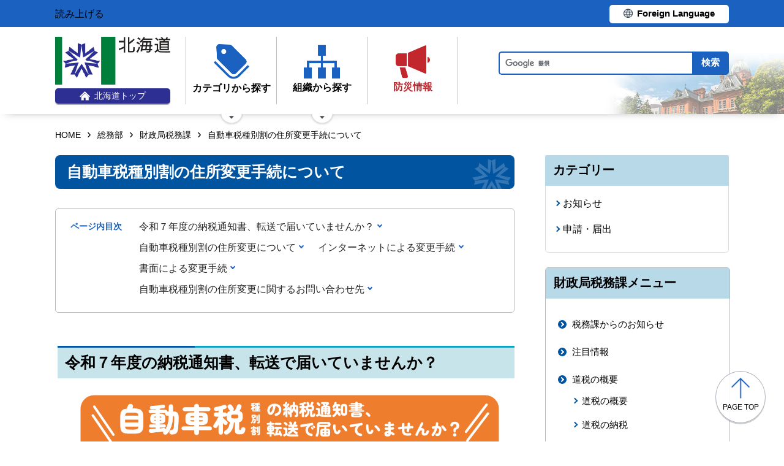

--- FILE ---
content_type: text/html; charset=UTF-8
request_url: https://www.pref.hokkaido.lg.jp/sm/zim/address/index.html?wbc_purpose=Basic
body_size: 8600
content:
<!doctype html>
<html lang="ja">

<head>
<meta charset="UTF-8" />
<title>自動車税種別割の住所変更手続について - 総務部財政局税務課</title>
<link rel="stylesheet" media="all" href="/assets/cms/public.css" />
<script src="/assets/cms/public.js"></script>
<script>
//<![CDATA[

  SS.config = {"site_url":"/","kana_url":"/kana/","translate_url":"/translate/","theme":{"white":{"css_path":null,"name":"白","font_color":null,"background_color":null},"blue":{"css_path":null,"name":"青","font_color":"#FFFFFF","background_color":"#0066CC"},"black":{"css_path":"/css/black.css","name":"黒","font_color":null,"background_color":null}},"recommend":{}};

//]]>
</script><meta name="keywords" content="address, 申請・届出" />
<meta name="description" content=".contents { background: #fffcf4; border-radius :8px;/*角の丸..." />

	<meta name="viewport" content="width=device-width">
    <link href="/css/style.css" media="all" rel="stylesheet" />
    <link href="/css/style-o.css" media="all" rel="stylesheet" />
    <script src="/js/common.js"></script>
    <!--
<script>
(function(d) {
  var config = {
    kitId: 'ziw5cbt',
    scriptTimeout: 3000,
    async: true
  },
  h=d.documentElement,t=setTimeout(function(){h.className=h.className.replace(/\bwf-loading\b/g,"")+" wf-inactive";},config.scriptTimeout),tk=d.createElement("script"),f=false,s=d.getElementsByTagName("script")[0],a;h.className+=" wf-loading";tk.src='https://use.typekit.net/'+config.kitId+'.js';tk.async=true;tk.onload=tk.onreadystatechange=function(){a=this.readyState;if(f||a&&a!="complete"&&a!="loaded")return;f=true;clearTimeout(t);try{Typekit.load(config)}catch(e){}};s.parentNode.insertBefore(tk,s)
})(document);
</script>

<script>
(function(d) {
  var config = {
    kitId: 'pax6zqs',
    scriptTimeout: 3000,
    async: true
  },
  h=d.documentElement,t=setTimeout(function(){h.className=h.className.replace(/\bwf-loading\b/g,"")+" wf-inactive";},config.scriptTimeout),tk=d.createElement("script"),f=false,s=d.getElementsByTagName("script")[0],a;h.className+=" wf-loading";tk.src='https://use.typekit.net/'+config.kitId+'.js';tk.async=true;tk.onload=tk.onreadystatechange=function(){a=this.readyState;if(f||a&&a!="complete"&&a!="loaded")return;f=true;clearTimeout(t);try{Typekit.load(config)}catch(e){}};s.parentNode.insertBefore(tk,s)
})(document);
</script>

<script>
 (function(d) {
   var config = {
     kitId: 'urw1nqv',
     scriptTimeout: 3000,
     async: true
   },
h=d.documentElement,t=setTimeout(function(){h.className=h.className.replace(/\bwf-loading\b/g,"")+" wf-inactive";},config.scriptTimeout),tk=d.createElement("script"),f=false,s=d.getElementsByTagName("script")[0],a;h.className+=" wf-loading";tk.src='https://use.typekit.net/'+config.kitId+'.js';tk.async=true;tk.onload=tk.onreadystatechange=function(){a=this.readyState;if(f||a&&a!="complete"&&a!="loaded")return;f=true;clearTimeout(t);try{Typekit.load(config)}catch(e){}};s.parentNode.insertBefore(tk,s)
 })(document);
</script>

<script>
(function(d) {
  var config = {
    kitId: 'jsw0pcp',
    scriptTimeout: 3000,
    async: true
  },
  h=d.documentElement,t=setTimeout(function(){h.className=h.className.replace(/\bwf-loading\b/g,"")+" wf-inactive";},config.scriptTimeout),tk=d.createElement("script"),f=false,s=d.getElementsByTagName("script")[0],a;h.className+=" wf-loading";tk.src='https://use.typekit.net/'+config.kitId+'.js';tk.async=true;tk.onload=tk.onreadystatechange=function(){a=this.readyState;if(f||a&&a!="complete"&&a!="loaded")return;f=true;clearTimeout(t);try{Typekit.load(config)}catch(e){}};s.parentNode.insertBefore(tk,s)
})(document);
</script>
-->
    <script src="https://cdn1.readspeaker.com/script/8605/webReader/webReader.js?pids=wr&amp;forceAdapter=ioshtml5&amp;disable=translation,lookup" type="text/javascript" id="rs_req_Init"></script>
<script type="text/javascript">window.rsConf = { general: { usePost: true } };</script> 
  



</head>

<body id="body--sm-zim-address-index" class="body--sm body--sm-zim body--sm-zim-address">

    <div id="page" class="lower-page">
      <div id="tool">
  <div class="inner">
    <div class="voice-tool">
      <div id="readspeaker_button1" class="rs_skip rsbtn rs_preserve">
        <a href="https://app-eas.readspeaker.com/cgi-bin/rsent?customerid=8605&amp;lang=ja_jp&amp;readid=main&amp;url=" title="音声で読み上げる" rel="nofollow" class="rsbtn_play" accesskey="L">
          <span class="rsbtn_left rsimg rspart"><span class="rsbtn_text"><span>読み上げる</span></span></span>
          <span class="rsbtn_right rsimg rsplay rspart"></span>
        </a>
      </div>
    </div>
    <div class="lang-tool"><a class="linkBtn" href="/foreign/translate.html"><span>Foreign Language</span></a></div>
  </div>
</div>

      <header id="head">
        <div class="inner">
          <div class="site-head-l">
            <div class="site-id">
              <div id="MainSkip"><a href="#main">メインコンテンツへ移動</a></div>
<div class="logo"><a href="/"><img src="/img/logo.png" alt="" width="188" height="78"/><span class="top"><img src="/img/ic-hokkaido-top.png" alt="" width="17" height="15" /><span>北海道トップ</span></span></a></div>
            </div>
            <div class="site-menu">
              <nav id="navi">
  <ul class="nav-item">
    <li class="navi-cat"><a href="/category/index.html"><span class="navi-btn"><img src="/img/ic-category.png" alt="" width="58" height="57" /><span class="text">カテゴリから探す</span></span></a>
      <span class="nav-sub">
        <ul class="nav-list">
          <li><a href="/category/d001/">公募・意見募集</a></li>
          <li><a href="/category/d002/">申請・手続き</a></li>
          <li><a href="/category/d003/">入札・調達・売却</a></li>
          <li><a href="/category/d004/">採用・試験・資格</a></li>
          <li><a href="/category/d005/">イベント・講習会・お知らせ</a></li>
          <li><a href="/category/d006/">総合案内・道政情報・税</a></li>
          <li><a href="/category/d007/">防災・くらし・人権・環境</a></li>
          <li><a href="/category/d008/">観光・道立施設・文化・スポーツ・国際</a></li>
          <li><a href="/category/d009/">健康・医療・福祉</a></li>
          <li><a href="/category/d010/">子育て・教育</a></li>
          <li><a href="/category/d011/">経済・雇用・産業</a></li>
          <li><a href="/category/d012/">まちづくり・地域振興</a></li>
        </ul>
      </span>
    </li>
    <li class="navi-org"><a href="/soshiki.html"><span class="navi-btn"><img src="/img/ic-organization.png" alt="" width="59" height="55" /><span class="text">組織から探す</span></span></a>
      <span class="nav-sub">
        <ul class="nav-list">
          <li><a href="/soshiki/index.html">本庁各部・局・行政委員会</a></li>
          <li><a href="/gyosei/shicho/index.html">14総合振興局・振興局</a></li>
          <li><a href="https://www.gikai.pref.hokkaido.lg.jp/" class="internal">北海道議会</a></li>
          <li><a href="https://www.dokyoi.pref.hokkaido.lg.jp/" class="internal">北海道教育委員会</a></li>
          <li><a href="/link/do_kikan/index.html">出先機関、関係機関など</a></li>
          <li><a href="/soshiki.html">関連組織</a></li>
          <li><a href="/soshiki.html">関連リンク</a></li>
        </ul>
      </span>
    </li>
    <li class="navi-bosai"><a href="/sm/ktk/saigai-bousai.html"><span class="navi-btn"><img src="/img/ic-saigaiBosai.png" alt="" width="56" height="53" /><span class="text">防災<br />情報</span></span></a></li>
  </ul>
</nav>
            </div>
          </div>
          <div class="site-head-r">
            <div id="bosai"><ul></ul></div><!--only mb-->
            <div id="search-btn"><button type="button"><img class="s-open" src="/img/ic-search-mb.png" alt="" width="34" height="34" /><img class="s-close" src="/img/ic-search-close.png" alt="" width="28" height="28" /><span>検索</span></button></div><!--only mb-->
            <form id="cse-search-box" action="/search.html">
  <input name="cx" type="hidden" value="015791192620576126433:bnwztabap_w">
  <input name="ie" type="hidden" value="UTF-8">
  <input name="q" class="search-box">
  <input name="sa" class="search-button" type="submit" value="検索">
</form>
<script type="text/javascript" src="https://www.google.com/cse/brand?form=cse-search-box&lang=ja"></script>
            <div id="menu-btn"><a href="javascript:void(0);"><span></span><span></span><span></span><em class="open">メニュー</em><em class="close">閉じる</em></a></div><!--only mb-->
            <div id="gnavi"></div><!--only mb-->
          </div>
        </div><!--.inner-->
      </header>

      <div id="breadcrumb" class="inner">
        <div class="crumbs">
    <div class="crumb" itemscope itemtype="http://schema.org/BreadcrumbList">
      <span class="page" itemprop="itemListElement" itemscope itemtype="http://schema.org/ListItem"><span itemprop="name"><a itemprop="item" href="/">HOME</a></span><meta itemprop="position" content="1"></span><span class="separator">&rsaquo;</span><span class="page" itemprop="itemListElement" itemscope itemtype="http://schema.org/ListItem"><span itemprop="name"><a itemprop="item" href="/sm/">総務部</a></span><meta itemprop="position" content="2"></span><span class="separator">&rsaquo;</span><span class="page" itemprop="itemListElement" itemscope itemtype="http://schema.org/ListItem"><span itemprop="name"><a itemprop="item" href="/sm/zim/">財政局税務課</a></span><meta itemprop="position" content="3"></span><span class="separator">&rsaquo;</span><span class="page" itemprop="itemListElement" itemscope itemtype="http://schema.org/ListItem"><span itemprop="name">自動車税種別割の住所変更手続について</span><meta itemprop="position" content="4"></span>
    </div>
</div>

      </div><!--.inner-->
      <div class="voice-wrap inner"></div> <!--.inner only mb-->

      <main id="main" class="doc">
        <div id="wrap" class="inner">

          <div id="main-wrap">
            <header><h1 id="page-header" class="middle"><span>自動車税種別割の住所変更手続について</span></h1></header>
            <div class="contents">
              <div class="yield">
                <!-- layout_yield -->    
    
    
    
    
    
    
    
    
    
    
    
    
    <article class="body">

  <div class="ss-alignment ss-alignment-flow"><h2 class="slvzr-first-child">令和７年度の納税通知書、転送で届いていませんか？</h2></div><div class="ss-alignment ss-alignment-flow"><p><img alt="自動車税種別割の納税通知書が転送で届いていませんか？" src="/fs/1/2/8/2/8/1/3/0/_/noututensou.png" /></p></div><div class="ss-alignment ss-alignment-flow"><p><strong>令和７年度の自動車税種別割の納税通知書が、転送で届いていませんか？</strong></p>

<p>郵便局の転居・転送サービスの転送期間は、届出日から１年間のため、転送期間が過ぎてしまうと、来年度（令和８年度）の自動車税種別割の納税通知書が届きません。<br />
今年度の納税通知書をご確認いただき、<strong>今すぐ納税通知書の送付先の住所変更の手続き</strong>を行ってください。</p>

<p>納税通知書の送付先の住所変更手続は、インターネットから行うことができます。<br />
<a href="/sm/zim/address/146512.html"><font color="#0066cc">インターネットによる自動車税種別割住所変更手続のページ</font></a>をご覧ください。</p></div><div class="ss-alignment ss-alignment-flow"><h2 class="slvzr-first-child">自動車税種別割の住所変更について</h2></div><div class="ss-alignment ss-alignment-flow"><p>納税通知書は、毎年4月1日現在の自動車検査証（車検証）に記載の住所に送付されます。<br />
住所や氏名を変更したときは、運輸支局で車検証の記載事項を変更する手続が必要です。</p>

<p><font color="#0066cc">　</font><a href="http://wwwtb.mlit.go.jp/hokkaido/touroku/01_sinnsei/sinnsei_annnai.html" target="_blank"><font color="#0066cc">北海道運輸局ホームページ「登録手続案内」のページ</font></a></p>

<p>すぐに変更登録等ができない場合は、<strong>以後に発送する自動車税種別割納税通知書の送付先</strong>を変更することができます。</p></div><div class="ss-alignment ss-alignment-flow"><h3>注意事項</h3></div><div class="ss-alignment ss-alignment-flow"><ul>
	<li>道税の「自動車税種別割」が課税される自動車が対象です。</li>
	<li>この手続は、自動車税種別割の納税通知書の送付先住所を変更する手続です。<br />
	車検証の記載事項の変更は運輸支局で行ってください。</li>
	<li>軽自動車及び二輪車（原動機付自転車を含む）は、お住まいの市町村へお問い合わせください。</li>
	<li>北海道以外のナンバーの自動車は、管轄している都府県にお問い合わせください。</li>
	<li>送付先をご家族の方や第三者の方の住所へ変更することはできません。</li>
	<li>身体等に障がいのある方で「自動車税種別割の減免」を受けている方は、札幌道税事務所自動車税部へご連絡ください。</li>
	<li>内容確認のため、札幌道税事務所自動車税部から連絡させていただく場合があります。</li>
	<li>事務処理の都合上、住所変更手続の完了まで最大で２ヶ月程度かかる場合があります。<br />
	納税通知書を正しく送付するため、３月末までに住所変更手続をお願いします。</li>
</ul></div><div class="ss-alignment ss-alignment-flow"><h2 class="slvzr-first-child">インターネットによる変更手続</h2></div><div class="ss-alignment ss-alignment-flow"><p><a href="/sm/zim/address/146512.html">インターネットによる自動車税種別割住所変更手続のページ</a>をご覧ください。</p></div><div class="ss-alignment ss-alignment-flow"><h2 class="slvzr-first-child">書面による変更手続</h2></div><div class="ss-alignment ss-alignment-flow"><p><a id="syomen" name="syomen"></a>住所変更通信票に必要事項を記載のうえ、札幌道税事務所自動車税部あてに提出してください。</p>

<p><a class="icon-pdf" href="/fs/1/2/8/2/8/1/3/5/_/%E4%BD%8F%E6%89%80%E5%A4%89%E6%9B%B4%E9%80%9A%E4%BF%A1%E7%A5%A8R8.pdf">住所変更通信票 (PDF 174KB)</a></p>

<p>提出先<br />
〒011-8790　札幌市北区北22条西２丁目<br />
札幌道税事務所自動車税部</p></div><div class="ss-alignment ss-alignment-flow"><h2 class="slvzr-first-child">自動車税種別割の住所変更に関するお問い合わせ先</h2></div><div class="ss-alignment ss-alignment-flow"><p>自動車税種別割の住所変更手続に関するお問い合わせは、札幌道税事務所自動車税部へご連絡ください。</p>

<p>〒001-8588<br />
　札幌市北区北22条西2丁目<br />
　電話番号&nbsp;<a href="tel:011-746-1190">011-746-1190</a></p>

<p>住所変更の手続は、最寄りの総合振興局、振興局及び道税事務所でも受け付けています。</p></div><div class="ss-alignment ss-alignment-flow"><table class="contact">
	<caption>
	<p style="text-align: left;">&nbsp;</p>
	</caption>
	<tbody>
		<tr>
			<th scope="col" style="width: 24%; text-align: center;"><span style="left: -5000px; width: 1px;">総合振興局等</span></th>
			<th align="center" scope="col"><span style="left: -5000px; width: 1px;">所管区域</span></th>
			<th scope="col" style="width: 110px; text-align: center;"><span style="left: -5000px; width: 1px;">電話番号</span></th>
		</tr>
		<tr>
			<th scope="row"><span style="left: -5000px; width: 1px;"><a href="/sm/zim/map/jidoushatel.html"><font color="#0066cc">札幌道税事務所<br />
			自動車税部</font></a></span></th>
			<td><span style="left: -5000px; width: 1px;">札幌市</span></td>
			<td style="text-align: center;"><span style="left: -5000px; width: 1px;"><a href="tel:011-746-1190">011-746-1190</a></span></td>
		</tr>
		<tr>
			<th scope="row"><span style="left: -5000px; width: 1px;"><a href="/sm/zim/map/sorati.html"><font color="#0066cc">空知総合振興局</font></a></span></th>
			<td><span style="left: -5000px; width: 1px;">夕張市、岩見沢市、美唄市、芦別市、赤平市、三笠市、滝川市、砂川市、歌志内市、南幌町、奈井江町、上砂川町、由仁町、長沼町、栗山町、月形町、浦臼町、新十津川町</span></td>
			<td style="text-align: center;"><span style="left: -5000px; width: 1px;"><a href="tel:0126-20-0055">0126-20-0055</a></span></td>
		</tr>
		<tr>
			<th scope="row"><span style="left: -5000px; width: 1px;"><a href="/sm/zim/map/hukagawa.html"><font color="#0066cc">空知総合振興局<br />
			深川道税事務所</font></a></span></th>
			<td><span style="left: -5000px; width: 1px;">深川市、妹背牛町、秩父別町、雨竜町、北竜町、沼田町</span></td>
			<td style="text-align: center;"><span style="left: -5000px; width: 1px;"><a href="tel:0164-23-3578"><font color="#0066cc">0164-23-3578</font></a></span></td>
		</tr>
		<tr>
			<th scope="row"><span style="left: -5000px; width: 1px;"><a href="/sm/zim/map/isikari.html"><font color="#0066cc">石狩振興局</font></a></span></th>
			<td><span style="left: -5000px; width: 1px;">江別市、千歳市、恵庭市、北広島市、石狩市、当別町、新篠津村</span></td>
			<td style="text-align: center;"><span style="left: -5000px; width: 1px;"><a href="tel:011-281-7910">011-281-7910</a></span></td>
		</tr>
		<tr>
			<th scope="row"><span style="left: -5000px; width: 1px;"><a href="/sm/zim/map/siribesi.html"><font color="#0066cc">後志総合振興局</font></a></span></th>
			<td><span style="left: -5000px; width: 1px;">島牧村、寿都町、黒松内町、蘭越町、ニセコ町、真狩村、留寿都村、喜茂別町、京極町、倶知安町、共和町、岩内町、泊村、神恵内村</span></td>
			<td style="text-align: center;"><span style="left: -5000px; width: 1px;"><a href="tel:0136-23-1331"><font color="#0066cc">0136-23-1331</font></a></span></td>
		</tr>
		<tr>
			<th scope="row"><span style="left: -5000px; width: 1px;"><a href="/sm/zim/map/1otaru.html"><font color="#0066cc">後志総合振興局<br />
			小樽道税事務所</font></a></span></th>
			<td><span style="left: -5000px; width: 1px;">小樽市、積丹町、古平町、仁木町、余市町、赤井川村</span></td>
			<td style="text-align: center;"><span style="left: -5000px; width: 1px;"><a href="tel:0134-23-9441">0134-23-9441</a></span></td>
		</tr>
		<tr>
			<th scope="row"><span style="left: -5000px; width: 1px;"><a href="/sm/zim/map/iburi.html"><font color="#0066cc">胆振総合振興局</font></a></span></th>
			<td><span style="left: -5000px; width: 1px;">室蘭市、登別市、伊達市、豊浦町、壮瞥町、洞爺湖町</span></td>
			<td style="text-align: center;"><span style="left: -5000px; width: 1px;"><a href="tel:0143-24-9584">0143-24-9584</a></span></td>
		</tr>
		<tr>
			<th scope="row"><span style="left: -5000px; width: 1px;"><a href="/sm/zim/map/tomakomai.html"><font color="#0066cc">胆振総合振興局<br />
			苫小牧道税事務所</font></a></span></th>
			<td><span style="left: -5000px; width: 1px;">苫小牧市、白老町、厚真町、安平町、むかわ町</span></td>
			<td style="text-align: center;"><span style="left: -5000px; width: 1px;"><a href="tel:0144-32-5285">0144-32-5285</a></span></td>
		</tr>
		<tr>
			<th scope="row"><span style="left: -5000px; width: 1px;"><a href="/sm/zim/map/hidaka.html"><font color="#0066cc">日高振興局</font></a></span></th>
			<td><span style="left: -5000px; width: 1px;">日高町、平取町、新冠町、浦河町、様似町、えりも町、新ひだか町</span></td>
			<td style="text-align: center;"><span style="left: -5000px; width: 1px;"><a href="tel:0146-22-9063">0146-22-9063</a></span></td>
		</tr>
		<tr>
			<th scope="row"><span style="left: -5000px; width: 1px;"><a href="/sm/zim/map/osima.html"><font color="#0066cc">渡島総合振興局</font></a></span></th>
			<td><span style="left: -5000px; width: 1px;">函館市、北斗市、松前町、福島町、知内町、木古内町、七飯町、鹿部町、森町、八雲町、長万部町</span></td>
			<td style="text-align: center;"><span style="left: -5000px; width: 1px;"><a href="tel:0138-47-9403">0138-47-9403</a></span></td>
		</tr>
		<tr>
			<th scope="row"><span style="left: -5000px; width: 1px;"><a href="/sm/zim/map/hiyama.html"><font color="#0066cc">檜山振興局</font></a></span></th>
			<td><span style="left: -5000px; width: 1px;">江差町、上ノ国町、厚沢部町、乙部町、奥尻町、今金町、せたな町</span></td>
			<td style="text-align: center;"><span style="left: -5000px; width: 1px;"><a href="tel:0139-52-6473">0139-52-6473</a></span></td>
		</tr>
		<tr>
			<th scope="row"><span style="left: -5000px; width: 1px;"><a href="/sm/zim/map/kamikawa.html"><font color="#0066cc">上川総合振興局</font></a></span></th>
			<td><span style="left: -5000px; width: 1px;">旭川市、富良野市、幌加内町、鷹栖町、東神楽町、当麻町、比布町、愛別町、上川町、東川町、美瑛町、上富良野町、中富良野町、南富良野町、占冠村</span></td>
			<td style="text-align: center;"><span style="left: -5000px; width: 1px;"><a href="tel:0166-46-5100">0166-46-5100</a></span></td>
		</tr>
		<tr>
			<th scope="row"><span style="left: -5000px; width: 1px;"><a href="/sm/zim/map/nayoro.html"><font color="#0066cc">上川総合振興局<br />
			名寄道税事務所</font></a></span></th>
			<td><span style="left: -5000px; width: 1px;">士別市、名寄市、和寒町、剣淵町、下川町、美深町、音威子府村、中川町</span></td>
			<td style="text-align: center;"><span style="left: -5000px; width: 1px;"><a href="tel:01654-2-4148"><font color="#0066cc">01654-2-4148</font></a></span></td>
		</tr>
		<tr>
			<th scope="row"><span style="left: -5000px; width: 1px;"><a href="/sm/zim/map/rumoi.html"><font color="#0066cc">留萌振興局</font></a></span></th>
			<td><span style="left: -5000px; width: 1px;">留萌市、増毛町、小平町、苫前町、羽幌町、初山別村、遠別町、天塩町</span></td>
			<td style="text-align: center;"><span style="left: -5000px; width: 1px;"><a href="tel:0164-42-8418"><font color="#0066cc">0164-42-8418</font></a></span></td>
		</tr>
		<tr>
			<th scope="row"><span style="left: -5000px; width: 1px;"><a href="/sm/zim/map/souya.html"><font color="#0066cc">宗谷総合振興局</font></a></span></th>
			<td><span style="left: -5000px; width: 1px;">稚内市、幌延町、猿払村、浜頓別町、中頓別町、枝幸町、豊富町、礼文町、利尻町、利尻富士町</span></td>
			<td style="text-align: center;"><span style="left: -5000px; width: 1px;"><a href="tel:0162-33-2520"><font color="#0066cc">0162-33-2520</font></a></span></td>
		</tr>
		<tr>
			<th scope="row"><span style="left: -5000px; width: 1px;"><a href="/sm/zim/map/abasiri.html"><font color="#0066cc">オホーツク総合振興局</font></a></span></th>
			<td><span style="left: -5000px; width: 1px;">網走市、大空町、美幌町、津別町、斜里町、清里町、小清水町</span></td>
			<td style="text-align: center;"><span style="left: -5000px; width: 1px;"><a href="tel:0152-41-0616">0152-41-0616</a></span></td>
		</tr>
		<tr>
			<th scope="row"><span style="left: -5000px; width: 1px;"><a href="/sm/zim/map/kitami.html"><font color="#0066cc">オホーツク総合振興局<br />
			北見道税事務所</font></a></span></th>
			<td><span style="left: -5000px; width: 1px;">北見市、訓子府町、置戸町、佐呂間町、遠軽町</span></td>
			<td style="text-align: center;"><span style="left: -5000px; width: 1px;"><a href="tel:0157-25-8686">0157-25-8686</a></span></td>
		</tr>
		<tr>
			<th scope="row"><span style="left: -5000px; width: 1px;"><a href="/sm/zim/map/monbetsu.html"><font color="#0066cc">オホーツク総合振興局<br />
			紋別道税事務所</font></a></span></th>
			<td><span style="left: -5000px; width: 1px;">紋別市、湧別町、滝上町、興部町、西興部村、雄武町</span></td>
			<td style="text-align: center;"><span style="left: -5000px; width: 1px;"><a href="tel:0158-24-2626"><font color="#0066cc">0158-24-2626</font></a></span></td>
		</tr>
		<tr>
			<th scope="row"><span style="left: -5000px; width: 1px;"><a href="/sm/zim/map/tokachi.html"><font color="#0066cc">十勝総合振興局</font></a></span></th>
			<td><span style="left: -5000px; width: 1px;">帯広市、音更町、士幌町、上士幌町、鹿追町、新得町、清水町、芽室町、中札内村、更別村、大樹町、広尾町、幕別町、池田町、豊頃町、本別町、足寄町、陸別町、浦幌町</span></td>
			<td style="text-align: center;"><span style="left: -5000px; width: 1px;"><a href="tel:0155-27-8533">0155-27-8533</a></span></td>
		</tr>
		<tr>
			<th scope="row"><span style="left: -5000px; width: 1px;"><a href="/sm/zim/map/kusiro.html"><font color="#0066cc">釧路総合振興局</font></a></span></th>
			<td><span style="left: -5000px; width: 1px;">釧路市、釧路町、厚岸町、浜中町、標茶町、弟子屈町、鶴居村、白糠町</span></td>
			<td style="text-align: center;"><span style="left: -5000px; width: 1px;"><a href="tel:0154-43-9179">0154-43-9179</a></span></td>
		</tr>
		<tr>
			<th scope="row"><span style="left: -5000px; width: 1px;"><a href="/sm/zim/map/nemuro.html"><font color="#0066cc">根室振興局</font></a></span></th>
			<td><span style="left: -5000px; width: 1px;">根室市、別海町、中標津町、標津町、羅臼町</span></td>
			<td style="text-align: center;"><span style="left: -5000px; width: 1px;"><a href="tel:0153-24-5466">0153-24-5466</a></span></td>
		</tr>
	</tbody>
</table></div>

</article>
    <section class="categories">
  <header><h2>カテゴリー</h2></header>
  <div class="nodes">
    <ul>
      <li><a href="/news/oshirase/">お知らせ</a></li>
      <li><a href="/category/d006/c019/s051/">申請・届出</a></li>
    </ul>
  </div>
</section>

    

<section class="section_categories">
  <header><h2>財政局税務課のカテゴリ</h2></header>
  <div class="nodes">
    <ul>
        <li><a href="/sm/zim/a0005/b0002/">自動車税住所変更</a></li>
    </ul>
  </div>
</section>

    
    
    
    <section class="related-pages">
  <header><h2>関連記事</h2></header>
  <div class="pages">
    <ul>
        <li class="category-d006-c019-s048">
          <a href="/sm/zim/tax/car_syu.html">自動車税種別割</a>
</li>    </ul>
  </div>
</section>

    









  <footer class="contact">
    <h2>お問い合わせ</h2>
      <p class="group">総務部財政局税務課自動車税係</p>
      <p class="address-group"><span class="postal-code">〒060-8588</span><span class="address">札幌市中央区北3条西6丁目</span></p>
      <dl class="tel"><dt>電話:</dt><dd><a href="tel:0112067534">011-206-7534</a></dd></dl>
  </footer>

    
    
    
    
    
    
    
    
    
    
    
    

<!-- /layout_yield -->
                <div class="uppate-date"><time datetime="2026-01-29">2026年1月29日</time></div>
              </div><!--.yield-->
              <nav class="ss-adobe-reader" style="display: none">Adobe Reader</nav>
            </div><!--.contents-->
            <div class="cc-license">
  <a href="/site-info/sitepolicy.html#chapter-4"><img src="/img/cc-by.png" alt="cc-by" width="88" height="31" /></a>
</div>
          </div><!--#main-wrap-->

          <div id="side-wrap">
            <!-- hs -->
            
            <!-- sm -->
            
              
<div class="section-category-nodes nodes">
  <section class="ka-cat-list">
    <header><h2>財政局税務課メニュー</h2></header>
    <div class="ka-cat-contents">
        <ul class="parent">
          <li class="a0010">
            <a href="/sm/zim/a0010/">税務課からのお知らせ</a>
            <ul>
            </ul>
          </li>
        </ul>
        <ul class="parent">
          <li class="a0000">
            <a href="/sm/zim/a0000/">注目情報</a>
            <ul>
            </ul>
          </li>
        </ul>
        <ul class="parent">
          <li class="a0001">
            <a href="/sm/zim/a0001/">道税の概要</a>
            <ul>
                <li class="b0001"><a href="/sm/zim/a0001/b0001/">道税の概要</a></li>
                <li class="b0002"><a href="/sm/zim/a0001/b0002/">道税の納税</a></li>
                <li class="b0003"><a href="/sm/zim/a0001/b0003/">道税の申告</a></li>
                <li class="b0004"><a href="/sm/zim/a0001/b0004/">道税の軽減</a></li>
                <li class="b0005"><a href="/sm/zim/a0001/b0005/">道税のQ&amp;A</a></li>
            </ul>
          </li>
        </ul>
        <ul class="parent">
          <li class="a0005">
            <a href="/sm/zim/a0005/">申請・届出</a>
            <ul>
                <li class="b0001"><a href="/sm/zim/a0005/b0001/">各種申請用紙</a></li>
                <li class="b0005"><a href="/sm/zim/a0005/b0005/">電子申告・申請・届出</a></li>
                <li class="b0002"><a href="/sm/zim/a0005/b0002/">自動車税住所変更</a></li>
                <li class="b0003"><a href="/sm/zim/a0005/b0003/">eLTAX</a></li>
            </ul>
          </li>
        </ul>
        <ul class="parent">
          <li class="a0006">
            <a href="/sm/zim/a0006/">広報・統計・条例</a>
            <ul>
                <li class="b0001"><a href="/sm/zim/a0006/b0001/">刊行物</a></li>
                <li class="b0002"><a href="/sm/zim/a0006/b0002/">ポスター募集</a></li>
                <li class="b0003"><a href="/sm/zim/a0006/b0003/">税務統計</a></li>
                <li class="b0004"><a href="/sm/zim/a0006/b0004/">道税条例</a></li>
            </ul>
          </li>
        </ul>
        <ul class="parent">
          <li class="a0008">
            <a href="/sm/zim/a0008/">その他</a>
            <ul>
                <li class="b0001"><a href="/sm/zim/a0008/b0001/">インターネット公売</a></li>
                <li class="b0002"><a href="/sm/zim/a0008/b0002/">入札情報</a></li>
                <li class="b0003"><a href="/sm/zim/a0008/b0003/">マイナンバー制度</a></li>
                <li class="b0004"><a href="/sm/zim/a0008/b0004/">関連リンク</a></li>
                <li class="b0005"><a href="/sm/zim/a0008/b0005/">その他</a></li>
            </ul>
          </li>
        </ul>
        <ul class="parent">
          <li class="a0009">
            <a href="/sm/zim/a0009/">お問い合わせ先</a>
            <ul>
            </ul>
          </li>
        </ul>
    </div>
  </section>
</div>

            
            <!-- ss -->
            
            <!-- ks -->
            
            <!-- hf -->
            
            <!-- kz -->
            
            <!-- ns -->
            
            <!-- sr -->
            
            <!-- kn -->
            
            <!-- st -->
            
            <!-- kg -->
            
            <!-- db -->
            
            <!-- kj -->
            
            <!-- hj -->
            
            <!-- rd -->
            
            <!-- ki -->
            
            <!-- covid-19 -->
            

            <div class="side-banner-pref">
              <a href="https://www.misasal-hokkaido.jp/" target="_blank" rel="noopener noreferrer">
                <img src="/img/sidebanner_misasal.png" alt="北海道庁メディアポータルサイト　ミササル">
              </a>
            </div>

          </div><!--#side-wrap-->

        </div><!--.wrap .inner-->
      </main><!-- /#main -->

      <p id="scrollTop"><a href="#page"><img src="/img/ic-pagetop.png" alt="" width="30" height="34" /><span lang="en">page top</span></a></p>
      <footer id="foot">
        <nav id="footer-navi">
  <div class="inner">
    <div class="fnav-btn">
      <p class="fnav-contact"><a href="/site-info/contact.html">お問合せ・相談窓口</a></p>
      <p class="fnav-guide"><a href="/chosha/index.html">庁舎のご案内</a></p>
    </div>
    <ul>
      <li><a href="/site-info/sitepolicy.html">サイトポリシー</a></li>
      <li><a href="/site-info/kojinjoho.html">個人情報の取扱いについて </a></li>
      <li><a href="/sitemap/index.html">サイトマップ</a></li>
      <li><a href="/ss/dtf/opendata/opendata.html">北海道のオープンデータの取組</a></li>
    </ul>
  </div><!--.inner-->
</nav>
<address>
  <div class="inner">
    <span class="addr">〒060-8588&nbsp;<br />札幌市中央区北3条西6丁目&nbsp;&nbsp;<br />電話番号 <span><a href="tel:0112314111">011-231-4111</a></span>（総合案内）</span>
    <span class="work-time">一般的な業務時間：8時45分から17時30分<br />（土日祝日および12月29日～1月3日はお休み）</span>
    <span class="corp-num">法人番号：7000020010006</span>
  </div>
</address>
        <div id="copyright"><small>&copy; 2021 HOKKAIDO GOVERNMENT</small></div>
      </footer>

    </div><!-- /#page -->
  <script type="text/javascript" src="/_Incapsula_Resource?SWJIYLWA=719d34d31c8e3a6e6fffd425f7e032f3&ns=1&cb=1904594194" async></script></body>

</html>


--- FILE ---
content_type: application/javascript
request_url: https://www.pref.hokkaido.lg.jp/_Incapsula_Resource?SWJIYLWA=719d34d31c8e3a6e6fffd425f7e032f3&ns=1&cb=1904594194
body_size: 18738
content:
var _0xb95c=['\x77\x6f\x64\x6f\x47\x57\x5a\x42\x49\x67\x3d\x3d','\x50\x4d\x4b\x65\x77\x36\x41\x3d','\x54\x73\x4f\x64\x77\x37\x4d\x3d','\x4a\x4d\x4b\x6c\x77\x34\x77\x3d','\x49\x58\x37\x44\x73\x63\x4f\x35\x41\x78\x54\x44\x74\x67\x38\x4f\x50\x63\x4b\x51\x58\x73\x4b\x78\x77\x71\x76\x44\x6c\x4d\x4b\x73','\x77\x36\x46\x6e\x77\x37\x63\x66\x42\x38\x4b\x71\x77\x36\x55\x41','\x4c\x73\x4b\x6b\x4c\x41\x3d\x3d','\x48\x38\x4b\x71\x48\x33\x77\x3d','\x77\x37\x74\x6e\x77\x71\x76\x44\x73\x48\x48\x44\x74\x44\x63\x46\x59\x77\x3d\x3d','\x77\x70\x6b\x77\x56\x73\x4f\x44\x4f\x33\x73\x3d','\x50\x63\x4b\x6f\x53\x56\x50\x44\x6c\x78\x49\x76\x56\x38\x4b\x36\x77\x37\x48\x43\x6e\x4d\x4f\x6b\x42\x78\x6c\x70\x64\x51\x3d\x3d','\x49\x58\x7a\x43\x69\x30\x50\x43\x68\x6c\x49\x3d','\x77\x71\x6b\x34\x4c\x79\x59\x77\x52\x63\x4f\x50\x77\x36\x49\x43\x77\x37\x34\x6f\x77\x70\x4c\x43\x68\x4d\x4f\x72\x77\x72\x48\x43\x76\x30\x6f\x3d','\x4c\x6b\x48\x44\x76\x4d\x4f\x62\x77\x37\x34\x3d','\x77\x72\x6b\x45\x77\x71\x6a\x43\x70\x63\x4b\x5a\x41\x38\x4f\x36','\x77\x37\x74\x6f\x61\x38\x4f\x6a\x53\x73\x4f\x36\x77\x34\x52\x33\x77\x37\x6a\x43\x6f\x73\x4b\x65\x77\x37\x6c\x6b\x4a\x63\x4b\x6c\x4c\x4d\x4f\x62\x42\x4d\x4b\x34\x57\x56\x56\x58\x54\x63\x4b\x34\x50\x45\x78\x4a','\x47\x73\x4b\x4f\x77\x34\x58\x43\x6d\x42\x6f\x3d','\x4e\x38\x4b\x77\x4c\x67\x3d\x3d','\x52\x38\x4f\x77\x4e\x38\x4f\x6b\x59\x63\x4f\x35\x77\x70\x67\x3d','\x77\x37\x74\x6e\x77\x71\x76\x44\x73\x48\x48\x44\x74\x44\x63\x46\x59\x7a\x68\x38\x77\x72\x46\x72\x77\x6f\x68\x42\x51\x4d\x4f\x48\x77\x35\x77\x3d','\x4c\x33\x39\x77\x77\x72\x76\x44\x6a\x77\x3d\x3d','\x4d\x38\x4f\x48\x77\x71\x76\x43\x74\x68\x38\x66\x53\x56\x77\x3d','\x77\x72\x2f\x44\x6d\x73\x4f\x70\x48\x46\x6f\x77\x56\x73\x4f\x61\x47\x6d\x42\x35\x41\x45\x33\x44\x6c\x6c\x30\x35\x77\x6f\x6a\x43\x6d\x55\x38\x3d','\x4a\x63\x4b\x6f\x55\x30\x2f\x44\x6c\x51\x3d\x3d','\x59\x47\x56\x6f\x77\x71\x58\x43\x69\x77\x2f\x44\x70\x6a\x45\x49','\x56\x63\x4f\x2b\x46\x38\x4b\x79\x77\x35\x42\x78\x65\x63\x4b\x72','\x51\x55\x63\x49\x77\x71\x56\x47\x77\x34\x37\x44\x74\x38\x4b\x6e\x77\x6f\x4c\x43\x6c\x53\x31\x52\x64\x30\x6f\x47\x77\x36\x2f\x43\x6f\x51\x3d\x3d','\x63\x45\x67\x4a\x77\x71\x74\x5a\x77\x34\x58\x44\x73\x4d\x4b\x4e\x77\x70\x6a\x43\x69\x79\x31\x63\x64\x77\x3d\x3d','\x4a\x63\x4b\x36\x43\x4d\x4b\x42\x77\x70\x78\x52','\x77\x37\x59\x78\x4e\x38\x4b\x2b\x77\x36\x39\x43\x77\x72\x70\x6c\x77\x37\x59\x3d','\x77\x34\x67\x64\x77\x71\x48\x44\x76\x73\x4b\x42\x43\x41\x3d\x3d','\x48\x38\x4b\x79\x43\x63\x4b\x54\x77\x6f\x5a\x57\x49\x73\x4f\x32','\x4d\x4d\x4b\x53\x77\x72\x42\x4a\x4c\x41\x6b\x3d','\x77\x72\x73\x56\x77\x72\x54\x43\x68\x38\x4b\x6f\x42\x73\x4f\x2b\x77\x6f\x50\x44\x6d\x73\x4b\x31\x77\x6f\x73\x3d','\x5a\x63\x4b\x39\x5a\x41\x33\x43\x69\x57\x59\x3d','\x77\x34\x34\x4e\x77\x72\x72\x44\x6f\x73\x4b\x59\x48\x67\x3d\x3d','\x63\x6e\x68\x6a\x77\x72\x4c\x43\x6a\x52\x55\x3d','\x61\x73\x4f\x4a\x77\x37\x7a\x43\x6a\x73\x4b\x76\x77\x34\x73\x3d','\x77\x37\x70\x35\x65\x4d\x4f\x34\x54\x41\x3d\x3d','\x50\x47\x5a\x31\x77\x72\x33\x44\x6e\x69\x67\x3d','\x77\x6f\x78\x66\x77\x70\x63\x3d','\x77\x6f\x62\x44\x69\x63\x4f\x52\x51\x73\x4b\x49\x42\x41\x3d\x3d','\x4d\x38\x4b\x6a\x42\x38\x4b\x54\x77\x70\x70\x4c','\x4a\x73\x4f\x54\x77\x71\x50\x43\x73\x51\x30\x44','\x65\x52\x33\x44\x6b\x73\x4b\x6b\x77\x35\x56\x66\x77\x6f\x2f\x43\x6d\x63\x4b\x48','\x55\x63\x4b\x6a\x4a\x48\x6e\x44\x71\x38\x4b\x54','\x77\x70\x4e\x61\x77\x6f\x4d\x6b\x4a\x63\x4b\x47\x58\x38\x4b\x74\x66\x63\x4b\x74\x77\x6f\x64\x62','\x77\x37\x42\x77\x77\x34\x30\x59\x41\x63\x4b\x77','\x5a\x63\x4f\x36\x54\x32\x4d\x44\x77\x35\x2f\x43\x74\x38\x4b\x2b\x5a\x6b\x48\x43\x6a\x77\x3d\x3d','\x64\x73\x4f\x51\x77\x37\x76\x43\x6d\x63\x4b\x2b\x77\x34\x41\x3d','\x77\x6f\x55\x7a\x77\x36\x39\x79\x64\x7a\x66\x44\x6b\x6b\x78\x6b\x50\x79\x6a\x43\x71\x6e\x63\x3d','\x4a\x4d\x4b\x74\x44\x4d\x4b\x7a\x77\x70\x31\x57\x49\x73\x4f\x32\x77\x70\x44\x43\x6f\x63\x4b\x38\x5a\x73\x4f\x4b\x4f\x4d\x4b\x67\x77\x36\x51\x4b\x42\x6c\x74\x65\x44\x73\x4b\x78\x50\x41\x3d\x3d','\x52\x7a\x6e\x44\x6b\x73\x4b\x37\x77\x35\x39\x63\x77\x6f\x2f\x43\x6d\x63\x4b\x48\x77\x72\x6a\x44\x75\x63\x4f\x77\x77\x72\x6e\x44\x6c\x4d\x4f\x49\x61\x7a\x50\x43\x6c\x4d\x4f\x33\x44\x54\x73\x49','\x77\x70\x52\x44\x77\x36\x66\x43\x73\x42\x50\x43\x68\x41\x3d\x3d','\x45\x63\x4b\x71\x46\x57\x63\x68\x77\x6f\x48\x44\x70\x67\x6e\x44\x72\x6e\x68\x47\x77\x70\x7a\x44\x6e\x68\x46\x53\x46\x4d\x4f\x30\x4d\x73\x4b\x34\x53\x4d\x4b\x6a\x4b\x4d\x4b\x41\x77\x72\x44\x43\x6e\x63\x4f\x49\x77\x37\x37\x44\x67\x4d\x4b\x54\x77\x71\x73\x3d','\x77\x72\x37\x44\x6d\x4d\x4b\x53\x77\x72\x34\x69\x46\x51\x3d\x3d','\x48\x4d\x4f\x30\x77\x72\x33\x43\x70\x78\x73\x55\x53\x56\x67\x75\x77\x72\x33\x44\x67\x4d\x4f\x50\x4b\x53\x77\x4c\x77\x37\x66\x44\x6f\x4d\x4f\x75\x77\x71\x34\x56\x41\x77\x3d\x3d','\x77\x71\x4c\x44\x68\x30\x66\x44\x6c\x47\x6e\x43\x6b\x4d\x4f\x35\x77\x6f\x66\x43\x69\x47\x48\x43\x6b\x78\x49\x71\x4a\x38\x4f\x73\x77\x35\x45\x47\x77\x35\x35\x44\x77\x72\x66\x44\x76\x41\x6f\x77\x4e\x56\x6a\x44\x75\x4d\x4b\x4b\x58\x42\x44\x43\x6a\x4d\x4b\x66\x77\x37\x72\x43\x68\x57\x58\x43\x67\x77\x67\x46','\x59\x38\x4f\x76\x77\x37\x39\x4e\x77\x71\x48\x43\x75\x41\x3d\x3d','\x77\x71\x55\x33\x4d\x63\x4b\x32\x77\x35\x6c\x58\x77\x70\x78\x54\x77\x35\x44\x43\x72\x67\x50\x43\x70\x4d\x4f\x4d\x77\x6f\x39\x75\x77\x70\x74\x47\x63\x57\x54\x43\x68\x73\x4b\x4f\x44\x6e\x72\x43\x68\x73\x4f\x34\x77\x71\x41\x68\x4d\x67\x3d\x3d','\x65\x4d\x4f\x70\x4c\x51\x73\x6f\x77\x71\x6c\x39\x77\x70\x38\x6b\x77\x35\x73\x6b\x77\x37\x48\x44\x6c\x63\x4f\x4c\x4b\x67\x3d\x3d','\x77\x37\x42\x2b\x77\x72\x54\x44\x71\x6d\x4c\x44\x70\x67\x3d\x3d','\x58\x4d\x4b\x52\x77\x71\x39\x6f\x42\x38\x4b\x42\x49\x51\x3d\x3d','\x77\x35\x41\x45\x43\x43\x6f\x79\x77\x34\x56\x4d\x4f\x73\x4f\x4a\x77\x34\x45\x77\x77\x6f\x50\x43\x75\x46\x77\x3d','\x4c\x6d\x76\x43\x6c\x53\x7a\x43\x6c\x38\x4b\x38','\x59\x63\x4f\x4e\x77\x36\x50\x43\x6e\x38\x4b\x6a\x77\x34\x45\x6b','\x77\x71\x48\x44\x68\x45\x76\x44\x67\x32\x58\x43\x6d\x63\x4b\x35\x77\x6f\x50\x44\x6c\x43\x72\x43\x6b\x78\x4d\x36\x43\x77\x3d\x3d','\x43\x63\x4b\x58\x77\x34\x44\x43\x6e\x67\x76\x44\x74\x67\x3d\x3d','\x77\x36\x67\x2b\x77\x6f\x6e\x44\x6c\x4d\x4b\x39\x77\x37\x76\x44\x67\x41\x3d\x3d','\x63\x73\x4f\x33\x46\x4d\x4b\x48\x77\x34\x56\x74\x62\x73\x4b\x72\x46\x63\x4f\x33\x4b\x67\x3d\x3d','\x77\x6f\x6c\x58\x77\x72\x6c\x6f\x77\x35\x4e\x64','\x56\x38\x4f\x33\x42\x38\x4b\x7a\x77\x35\x39\x73\x62\x73\x4f\x75\x55\x4d\x4f\x39\x49\x4d\x4b\x41\x4e\x41\x3d\x3d','\x63\x42\x6a\x43\x72\x67\x66\x44\x69\x4d\x4b\x54\x41\x63\x4f\x35\x41\x6d\x76\x43\x6e\x30\x72\x43\x73\x78\x59\x71\x77\x36\x4d\x4d\x54\x77\x3d\x3d','\x62\x4d\x4f\x4b\x47\x67\x3d\x3d','\x4a\x4d\x4b\x67\x55\x56\x37\x44\x6e\x77\x52\x31\x54\x4d\x4b\x6e\x77\x6f\x7a\x43\x6e\x73\x4f\x7a\x41\x42\x4e\x68\x4c\x38\x4b\x51','\x59\x52\x58\x43\x72\x52\x44\x44\x6a\x41\x3d\x3d','\x52\x55\x51\x75\x77\x72\x5a\x64\x77\x34\x6e\x44\x68\x73\x4b\x6c','\x77\x34\x4d\x45\x77\x72\x37\x44\x70\x4d\x4b\x53\x47\x73\x4b\x72\x65\x55\x34\x57\x77\x36\x48\x44\x72\x63\x4b\x50\x77\x70\x37\x44\x6e\x38\x4f\x30\x56\x63\x4b\x33','\x77\x37\x5a\x32\x77\x71\x6a\x44\x6d\x6e\x72\x44\x74\x44\x41\x5a','\x77\x35\x58\x44\x72\x4d\x4f\x42\x41\x63\x4f\x62\x42\x4d\x4b\x75\x77\x34\x48\x44\x72\x38\x4b\x45\x77\x6f\x42\x6d\x4d\x6b\x63\x57','\x77\x37\x42\x78\x64\x4d\x4f\x35\x57\x63\x4f\x6f','\x77\x6f\x7a\x44\x67\x73\x4f\x62\x51\x63\x4b\x4a','\x77\x6f\x56\x73\x41\x57\x68\x53\x4b\x38\x4f\x74\x77\x34\x6c\x72\x77\x6f\x4d\x79\x54\x4d\x4b\x70\x77\x72\x4e\x6f\x77\x35\x6a\x43\x6c\x47\x66\x43\x69\x54\x45\x3d','\x77\x35\x37\x44\x74\x63\x4f\x65\x47\x38\x4f\x49\x46\x67\x3d\x3d','\x5a\x63\x4f\x34\x77\x37\x68\x51\x77\x72\x44\x43\x71\x4d\x4b\x38\x77\x6f\x33\x43\x69\x44\x67\x3d','\x50\x63\x4b\x6f\x53\x56\x50\x44\x6c\x78\x49\x76\x56\x38\x4b\x36\x77\x37\x48\x43\x68\x73\x4f\x67\x42\x78\x70\x7a\x5a\x73\x4f\x65\x77\x72\x50\x43\x6c\x73\x4b\x46\x77\x36\x6e\x44\x70\x6c\x38\x3d','\x77\x37\x67\x38\x77\x6f\x74\x61\x77\x6f\x30\x3d','\x66\x78\x66\x43\x6a\x51\x3d\x3d','\x52\x73\x4b\x56\x77\x72\x4e\x38\x47\x38\x4b\x50\x4b\x4d\x4b\x47','\x49\x38\x4b\x4e\x77\x34\x50\x43\x69\x42\x7a\x44\x73\x63\x4b\x41\x42\x4d\x4b\x71\x77\x35\x56\x32\x48\x77\x58\x43\x6a\x43\x63\x79\x50\x41\x70\x74\x64\x77\x72\x44\x6a\x67\x4d\x6b\x54\x79\x55\x3d','\x77\x70\x77\x2b\x77\x72\x4c\x44\x6a\x42\x49\x3d','\x77\x37\x74\x7a\x77\x72\x44\x44\x75\x33\x50\x44\x70\x77\x49\x3d','\x77\x71\x33\x44\x6a\x56\x33\x44\x6b\x67\x3d\x3d','\x77\x6f\x33\x44\x68\x4d\x4f\x56\x55\x38\x4b\x5a\x42\x63\x4b\x50','\x52\x73\x4b\x52\x77\x72\x4e\x38\x47\x73\x4b\x47','\x77\x71\x7a\x44\x69\x63\x4b\x56\x77\x71\x6b\x35\x45\x63\x4b\x46\x4e\x77\x7a\x43\x6e\x63\x4b\x67\x41\x63\x4b\x50\x54\x33\x6a\x43\x6f\x73\x4b\x57\x65\x4d\x4b\x54\x77\x6f\x34\x3d','\x77\x35\x73\x45\x77\x71\x54\x44\x75\x4d\x4b\x51','\x77\x72\x41\x37\x77\x35\x49\x3d','\x50\x4d\x4b\x38\x53\x31\x2f\x44\x67\x69\x51\x79\x58\x4d\x4b\x38\x77\x72\x63\x3d','\x77\x35\x6f\x4d\x77\x71\x62\x44\x71\x63\x4b\x61\x44\x4d\x4f\x78\x65\x55\x6c\x4d\x77\x36\x66\x44\x72\x38\x4b\x79\x77\x72\x6a\x44\x6d\x73\x4f\x79\x54\x73\x4b\x77\x41\x6a\x66\x43\x73\x51\x3d\x3d','\x77\x36\x48\x43\x69\x45\x39\x37\x77\x34\x34\x3d','\x77\x70\x6c\x58\x77\x71\x6b\x3d','\x77\x71\x6e\x44\x6e\x56\x44\x44\x68\x48\x62\x43\x76\x63\x4f\x79\x77\x70\x72\x44\x67\x53\x33\x43\x68\x41\x3d\x3d','\x4e\x4d\x4f\x43\x77\x71\x54\x43\x70\x68\x59\x48\x46\x57\x59\x39\x77\x72\x72\x44\x74\x63\x4f\x63\x43\x43\x6f\x58\x77\x37\x72\x44\x74\x63\x4f\x6f\x77\x70\x67\x64\x43\x73\x4f\x31\x77\x35\x38\x62\x77\x34\x6a\x43\x6d\x54\x56\x74','\x77\x35\x49\x51\x44\x6a\x73\x6e\x77\x35\x6f\x3d','\x58\x38\x4f\x2b\x49\x43\x38\x42\x77\x6f\x68\x72\x77\x35\x38\x32\x77\x35\x73\x6b\x77\x36\x76\x44\x6b\x73\x4f\x44\x42\x38\x4b\x4b\x54\x44\x62\x44\x6f\x38\x4f\x72\x53\x77\x3d\x3d','\x77\x35\x66\x43\x69\x4d\x4f\x2b\x77\x37\x50\x43\x6c\x54\x50\x43\x75\x32\x48\x43\x75\x45\x44\x44\x6d\x63\x4b\x63\x51\x63\x4b\x43\x77\x6f\x50\x43\x75\x73\x4b\x4d\x77\x37\x58\x43\x71\x4d\x4f\x76\x54\x31\x54\x43\x69\x63\x4b\x50\x4f\x73\x4f\x65\x77\x72\x4d\x7a\x47\x67\x3d\x3d','\x77\x70\x56\x4f\x77\x6f\x6b\x33\x4b\x51\x3d\x3d','\x77\x37\x54\x43\x68\x6b\x31\x39\x77\x35\x38\x49\x65\x6e\x2f\x44\x68\x46\x50\x43\x74\x41\x3d\x3d','\x4c\x58\x46\x50\x77\x72\x72\x44\x6d\x44\x4a\x78\x50\x67\x3d\x3d','\x58\x6e\x4c\x44\x76\x38\x4f\x37\x43\x42\x72\x44\x72\x41\x63\x66\x4d\x73\x4b\x42\x56\x38\x4b\x72\x77\x71\x7a\x43\x67\x4d\x4b\x35\x77\x34\x77\x44\x58\x63\x4b\x78\x77\x35\x6f\x74\x48\x63\x4f\x68\x57\x63\x4f\x34\x77\x70\x62\x44\x69\x6a\x4e\x6b\x47\x33\x6e\x44\x6a\x38\x4f\x53\x77\x71\x37\x43\x74\x63\x4b\x32\x77\x35\x51\x48\x52\x47\x6c\x4c\x57\x38\x4b\x4e\x77\x34\x54\x43\x69\x73\x4b\x70\x61\x63\x4b\x74\x64\x4d\x4f\x36\x77\x72\x63\x31\x77\x36\x73\x55\x63\x43\x4c\x43\x72\x38\x4b\x31\x77\x37\x2f\x44\x76\x78\x68\x67\x77\x71\x4c\x44\x68\x43\x41\x47\x45\x6b\x70\x44\x77\x6f\x48\x43\x6c\x32\x6e\x43\x67\x4d\x4b\x49\x77\x72\x62\x44\x71\x41\x6a\x43\x6a\x31\x38\x38\x61\x38\x4b\x33\x4b\x67\x3d\x3d','\x77\x36\x4e\x6f\x63\x63\x4f\x2f\x53\x41\x3d\x3d','\x77\x71\x77\x35\x64\x67\x3d\x3d','\x41\x73\x4f\x42\x77\x71\x6b\x3d','\x77\x34\x49\x47\x41\x79\x30\x31\x77\x34\x41\x4d\x4c\x63\x4f\x49','\x77\x36\x4e\x6a\x77\x71\x2f\x44\x71\x6e\x2f\x44\x75\x69\x30\x5a','\x77\x37\x74\x6d\x65\x63\x4f\x76','\x5a\x4d\x4b\x71\x62\x67\x76\x43\x6b\x48\x41\x51\x77\x36\x45\x62\x77\x34\x74\x45\x77\x71\x77\x54\x77\x35\x30\x6d\x55\x73\x4f\x4c\x62\x63\x4f\x6b\x51\x33\x67\x3d','\x55\x38\x4f\x7a\x47\x73\x4b\x7a\x77\x35\x4d\x3d','\x77\x72\x2f\x44\x6a\x38\x4b\x59\x77\x72\x67\x37\x41\x38\x4f\x46\x4c\x44\x54\x43\x68\x73\x4b\x68\x46\x67\x3d\x3d','\x50\x47\x68\x39\x77\x71\x4c\x43\x68\x43\x39\x77\x43\x6a\x64\x7a\x77\x35\x37\x43\x6c\x78\x38\x42\x4e\x63\x4f\x79\x77\x71\x33\x43\x71\x73\x4f\x52\x61\x4d\x4f\x4b\x4c\x77\x3d\x3d','\x63\x4d\x4f\x32\x77\x37\x70\x4c\x77\x72\x41\x3d','\x4e\x38\x4f\x45\x77\x70\x6e\x43\x74\x67\x73\x5a\x56\x56\x59\x3d','\x4c\x63\x4f\x4b\x77\x72\x7a\x43\x71\x78\x34\x52\x54\x31\x34\x71\x77\x37\x62\x44\x6b\x63\x4f\x2f\x4e\x43\x45\x63\x77\x37\x33\x44\x70\x4d\x4f\x7a\x77\x70\x34\x64\x51\x38\x4f\x45\x77\x34\x51\x42','\x61\x6e\x7a\x44\x76\x4d\x4f\x69\x43\x41\x3d\x3d','\x77\x71\x51\x32\x4e\x79\x45\x79\x52\x38\x4f\x50\x77\x36\x51\x66\x77\x72\x34\x3d','\x5a\x51\x44\x43\x74\x51\x3d\x3d','\x77\x35\x4d\x4e\x45\x53\x45\x77\x77\x34\x77\x32\x4d\x63\x4f\x63\x77\x35\x55\x3d','\x56\x31\x34\x54\x77\x71\x46\x62\x77\x34\x6e\x44\x68\x38\x4b\x73','\x77\x36\x5a\x71\x62\x38\x4f\x76\x53\x4d\x4f\x31\x77\x70\x35\x76\x77\x36\x50\x44\x71\x4d\x4b\x61\x77\x37\x30\x3d','\x51\x63\x4f\x39\x4c\x73\x4f\x32\x62\x51\x3d\x3d','\x49\x48\x44\x43\x67\x56\x50\x43\x67\x51\x3d\x3d','\x48\x38\x4b\x4d\x77\x35\x76\x43\x69\x42\x72\x44\x71\x38\x4b\x41\x42\x38\x4b\x71\x77\x34\x56\x69\x58\x77\x59\x3d','\x62\x67\x76\x44\x6d\x38\x4b\x69\x77\x35\x38\x3d','\x77\x37\x2f\x43\x6a\x45\x70\x70\x77\x34\x4d\x4f','\x77\x37\x42\x6e\x77\x34\x55\x62\x48\x41\x3d\x3d','\x55\x73\x4f\x7a\x49\x38\x4f\x7a\x59\x63\x4f\x49\x77\x72\x31\x73\x53\x73\x4f\x45\x4a\x4d\x4f\x7a\x77\x71\x2f\x43\x71\x58\x37\x44\x68\x77\x3d\x3d','\x77\x36\x73\x6c\x77\x6f\x35\x63\x77\x70\x78\x78','\x77\x37\x4c\x43\x68\x6b\x4a\x2b\x77\x34\x49\x6c\x61\x6d\x54\x44\x68\x48\x58\x43\x71\x48\x7a\x44\x67\x73\x4f\x35\x47\x41\x3d\x3d','\x56\x46\x4d\x55\x77\x72\x46\x62\x77\x35\x4d\x3d','\x77\x34\x67\x4b\x77\x70\x2f\x44\x71\x4d\x4b\x58\x4f\x63\x4b\x74\x65\x55\x74\x4c\x77\x36\x66\x44\x72\x38\x4b\x2b\x77\x72\x54\x44\x67\x4d\x4f\x6c\x52\x38\x4b\x77\x58\x47\x4c\x44\x70\x41\x67\x3d','\x77\x72\x48\x44\x67\x55\x72\x44\x68\x57\x76\x43\x67\x73\x4b\x35\x77\x72\x76\x44\x72\x77\x48\x43\x74\x44\x4d\x48\x4a\x38\x4f\x4f\x77\x36\x34\x6a\x77\x36\x64\x32','\x77\x36\x6a\x43\x71\x4d\x4f\x55\x77\x35\x50\x43\x76\x77\x72\x44\x69\x6b\x48\x43\x6d\x32\x2f\x44\x75\x63\x4b\x37','\x77\x72\x58\x44\x67\x63\x4b\x4e\x77\x71\x51\x78\x42\x38\x4f\x66\x4e\x77\x76\x44\x68\x38\x4b\x6f\x47\x73\x4b\x31\x51\x30\x6a\x43\x72\x38\x4b\x4f\x49\x4d\x4f\x64\x77\x70\x42\x34\x77\x6f\x56\x58\x4a\x46\x39\x61\x55\x52\x54\x43\x69\x67\x3d\x3d','\x77\x70\x62\x44\x69\x63\x4f\x42','\x4e\x55\x6e\x44\x76\x63\x4f\x4c\x77\x34\x2f\x44\x74\x53\x31\x73\x65\x67\x3d\x3d','\x77\x72\x51\x52\x77\x72\x62\x43\x6a\x4d\x4b\x4d\x42\x67\x3d\x3d','\x77\x6f\x38\x39\x77\x37\x52\x61\x5a\x53\x4c\x44\x69\x55\x35\x33\x5a\x54\x48\x43\x71\x57\x7a\x44\x74\x7a\x4c\x44\x74\x77\x55\x76\x49\x63\x4f\x47\x47\x63\x4f\x6a\x65\x63\x4f\x73\x77\x72\x31\x4f\x55\x67\x3d\x3d','\x58\x4d\x4b\x56\x77\x72\x46\x75\x43\x77\x3d\x3d','\x77\x72\x59\x4b\x77\x34\x6b\x3d','\x77\x36\x56\x6b\x77\x35\x45\x4d\x48\x4d\x4b\x74\x77\x37\x67\x3d','\x41\x73\x4b\x73\x47\x48\x59\x6a\x77\x70\x50\x43\x70\x68\x72\x43\x72\x45\x68\x37\x77\x6f\x72\x44\x6c\x79\x64\x65\x44\x38\x4f\x75','\x62\x63\x4f\x6a\x4b\x78\x73\x35\x77\x71\x6b\x3d','\x77\x37\x38\x67\x77\x6f\x6e\x44\x6c\x63\x4b\x35\x77\x36\x54\x44\x70\x38\x4f\x68\x77\x37\x56\x38','\x77\x37\x74\x6f\x61\x38\x4f\x6a\x53\x73\x4f\x36\x77\x34\x52\x33\x77\x37\x6a\x43\x6f\x73\x4b\x62\x77\x36\x5a\x30\x4d\x4d\x4b\x4e\x4a\x63\x4f\x4e\x52\x4d\x4b\x67\x65\x46\x70\x45\x57\x4d\x4f\x2b\x59\x77\x4d\x59\x77\x72\x70\x73\x77\x36\x59\x75\x65\x38\x4f\x6c\x77\x70\x6a\x43\x6b\x47\x4a\x75\x52\x55\x4d\x3d','\x4c\x56\x50\x44\x74\x63\x4f\x63\x77\x35\x72\x44\x71\x7a\x68\x6e\x66\x63\x4f\x57\x45\x6d\x55\x5a','\x77\x6f\x48\x44\x67\x38\x4f\x5a\x58\x38\x4b\x59\x42\x41\x3d\x3d','\x64\x51\x62\x43\x6f\x41\x76\x44\x6a\x51\x3d\x3d','\x77\x70\x49\x70\x53\x63\x4f\x5a\x4b\x47\x6c\x45\x77\x71\x6c\x6e\x52\x57\x6e\x43\x74\x73\x4b\x48\x77\x34\x37\x43\x6c\x77\x44\x44\x6f\x31\x77\x73\x4a\x41\x66\x44\x72\x78\x50\x44\x68\x73\x4f\x34\x46\x63\x4b\x46\x43\x73\x4f\x50\x64\x79\x55\x69\x77\x34\x6a\x44\x69\x4d\x4b\x67\x51\x54\x41\x42\x77\x70\x63\x3d','\x77\x70\x62\x44\x67\x73\x4f\x64\x51\x38\x4b\x39\x45\x4d\x4b\x72\x77\x34\x5a\x5a\x77\x34\x50\x43\x69\x4d\x4b\x41\x55\x41\x3d\x3d','\x77\x34\x4c\x43\x6b\x38\x4f\x78\x77\x37\x6e\x43\x6e\x6a\x63\x3d','\x77\x71\x45\x41\x77\x35\x48\x43\x6a\x30\x77\x3d','\x77\x6f\x56\x73\x41\x57\x68\x53\x4b\x38\x4f\x74\x77\x34\x6c\x72\x77\x6f\x4d\x6b\x55\x4d\x4b\x69\x77\x71\x39\x4d\x77\x35\x7a\x43\x68\x57\x44\x43\x6b\x68\x76\x44\x6c\x38\x4f\x4a\x77\x6f\x2f\x43\x71\x6a\x73\x59\x63\x6a\x68\x62\x77\x34\x63\x41\x77\x72\x59\x4f\x77\x70\x4c\x43\x6c\x43\x48\x44\x71\x38\x4b\x53\x77\x36\x41\x3d','\x77\x70\x63\x39\x77\x36\x35\x47\x5a\x77\x3d\x3d','\x51\x73\x4f\x76\x4a\x38\x4f\x78\x53\x63\x4f\x77\x77\x6f\x35\x6e\x54\x4d\x4f\x70\x49\x38\x4f\x2b\x77\x70\x6f\x3d','\x61\x73\x4f\x70\x49\x77\x59\x70\x77\x71\x6b\x3d','\x77\x37\x58\x43\x6d\x30\x4a\x67\x77\x34\x38\x3d','\x4c\x73\x4b\x6a\x46\x38\x4b\x62\x77\x6f\x39\x44\x4f\x63\x4f\x30\x77\x6f\x50\x44\x75\x38\x4b\x6c\x5a\x63\x4f\x52\x48\x4d\x4b\x6d\x77\x36\x51\x4e\x4c\x78\x4e\x2f\x43\x38\x4b\x33\x50\x4d\x4b\x57\x77\x6f\x41\x78\x4b\x41\x37\x44\x76\x38\x4f\x6c\x77\x72\x35\x67\x77\x36\x39\x4a\x51\x4d\x4b\x66\x77\x36\x6f\x73\x77\x36\x76\x44\x71\x6b\x50\x43\x72\x73\x4b\x39\x46\x63\x4f\x68\x77\x70\x38\x3d','\x63\x67\x7a\x43\x71\x42\x62\x44\x6e\x63\x4b\x4d','\x65\x4d\x4f\x33\x4e\x77\x38\x6b\x77\x72\x52\x39','\x66\x45\x49\x65\x77\x72\x42\x41\x77\x35\x50\x44\x68\x38\x4b\x6b\x77\x6f\x37\x44\x67\x51\x31\x62\x5a\x45\x5a\x4a\x77\x35\x48\x43\x6c\x73\x4b\x67\x64\x43\x2f\x43\x71\x63\x4f\x4e\x77\x37\x42\x5a\x77\x6f\x6f\x3d','\x61\x4d\x4f\x32\x77\x36\x42\x58\x77\x72\x4c\x43\x71\x73\x4b\x38\x77\x6f\x76\x43\x6c\x58\x68\x79\x54\x63\x4b\x46\x77\x71\x34\x38','\x77\x70\x4e\x4a\x77\x36\x2f\x43\x74\x51\x49\x3d','\x63\x6e\x7a\x44\x70\x73\x4f\x2b\x43\x68\x72\x44\x74\x6b\x41\x5a\x5a\x63\x4b\x45\x51\x63\x4b\x68\x77\x72\x6a\x44\x6f\x63\x4b\x75\x77\x35\x73\x43\x53\x73\x4b\x51\x77\x34\x67\x71\x58\x4d\x4f\x75\x43\x63\x4b\x71\x77\x35\x54\x43\x68\x43\x70\x76','\x77\x70\x31\x73\x47\x33\x52\x51','\x77\x70\x5a\x63\x77\x6f\x41\x77\x44\x63\x4b\x50\x66\x73\x4b\x6d\x66\x38\x4b\x41\x77\x6f\x56\x4b\x77\x71\x38\x3d','\x57\x63\x4b\x30\x4c\x32\x50\x44\x73\x38\x4b\x46','\x4f\x58\x6a\x43\x6b\x30\x37\x43\x6a\x6b\x48\x43\x71\x56\x41\x63\x44\x4d\x4f\x6b\x63\x44\x62\x44\x69\x38\x4f\x65\x77\x71\x72\x43\x6c\x7a\x64\x61\x77\x70\x68\x47\x55\x38\x4f\x37\x61\x38\x4b\x32\x44\x67\x30\x4e\x47\x48\x44\x44\x73\x53\x51\x3d','\x41\x38\x4b\x6b\x47\x6d\x63\x70','\x77\x36\x50\x44\x6e\x38\x4b\x57\x4d\x73\x4f\x68\x4a\x4d\x4f\x6e\x61\x73\x4f\x6e\x77\x70\x63\x56\x51\x7a\x38\x3d','\x4d\x4d\x4b\x75\x41\x4d\x4b\x47\x77\x6f\x35\x4e\x50\x38\x4f\x32','\x47\x73\x4b\x49\x77\x36\x78\x6e\x57\x38\x4b\x53\x65\x63\x4b\x66\x77\x70\x52\x38\x4d\x52\x50\x43\x6f\x73\x4f\x38\x53\x67\x3d\x3d','\x77\x71\x4c\x44\x69\x38\x4f\x7a\x48\x45\x6b\x3d','\x61\x73\x4f\x34\x77\x37\x45\x3d','\x77\x6f\x4d\x6f\x77\x36\x31\x53','\x63\x63\x4f\x63\x77\x37\x33\x43\x69\x77\x3d\x3d','\x44\x38\x4b\x64\x77\x34\x7a\x43\x6a\x41\x76\x44\x6f\x4d\x4f\x72\x41\x38\x4b\x71\x77\x34\x46\x67\x57\x51\x59\x3d','\x4d\x48\x4e\x37','\x5a\x41\x62\x43\x6f\x67\x3d\x3d','\x77\x6f\x38\x54\x50\x41\x3d\x3d','\x77\x71\x45\x43\x77\x71\x35\x42\x77\x6f\x74\x6a\x77\x34\x33\x43\x6d\x31\x76\x43\x75\x73\x4b\x46\x77\x35\x42\x7a\x77\x36\x51\x6a\x77\x36\x6a\x43\x70\x52\x2f\x44\x75\x45\x77\x78\x57\x55\x76\x44\x74\x41\x45\x56\x66\x63\x4b\x4d\x77\x36\x4c\x43\x6e\x38\x4f\x37\x51\x32\x64\x4e','\x42\x6e\x4c\x43\x69\x44\x63\x3d','\x5a\x57\x46\x6b\x77\x71\x58\x43\x6c\x67\x73\x3d','\x4a\x32\x7a\x43\x6c\x6b\x38\x3d','\x77\x6f\x73\x49\x77\x37\x55\x3d','\x77\x34\x31\x36\x56\x51\x3d\x3d','\x55\x63\x4f\x36\x77\x34\x4d\x3d','\x77\x71\x38\x67\x4f\x73\x4b\x47\x77\x37\x4a\x45\x77\x6f\x5a\x5a\x77\x35\x33\x44\x6f\x45\x59\x3d','\x54\x73\x4f\x4b\x63\x6e\x34\x57\x77\x35\x37\x43\x72\x63\x4b\x30','\x77\x6f\x67\x46\x77\x70\x45\x3d','\x65\x4d\x4f\x72\x4e\x41\x3d\x3d','\x59\x55\x33\x44\x75\x46\x58\x43\x6b\x63\x4f\x50\x4e\x38\x4b\x6c\x44\x6e\x76\x43\x6b\x52\x4c\x43\x74\x78\x67\x6b\x77\x72\x55\x4d\x45\x33\x58\x44\x74\x63\x4b\x70\x51\x63\x4b\x4a\x4c\x53\x50\x44\x76\x54\x50\x43\x69\x6d\x6b\x64\x4d\x4d\x4f\x62\x77\x6f\x58\x44\x76\x73\x4f\x73\x77\x70\x64\x55\x77\x35\x4c\x44\x6b\x47\x31\x6d\x77\x70\x50\x43\x68\x63\x4b\x78\x77\x70\x7a\x43\x72\x38\x4b\x69\x77\x71\x42\x63\x65\x63\x4b\x5a\x77\x34\x58\x43\x72\x63\x4f\x2b\x77\x36\x73\x36\x61\x38\x4f\x4c\x4d\x63\x4f\x48\x4e\x63\x4f\x74\x61\x56\x50\x43\x6a\x51\x3d\x3d','\x5a\x77\x48\x43\x73\x67\x30\x3d','\x54\x38\x4f\x4d\x64\x51\x3d\x3d','\x77\x70\x49\x33\x77\x70\x51\x3d','\x56\x4d\x4f\x75\x4a\x38\x4f\x69\x66\x4d\x4f\x79\x77\x71\x35\x6c\x58\x63\x4f\x41\x4a\x38\x4f\x6b\x77\x6f\x38\x3d','\x77\x35\x34\x46\x41\x41\x3d\x3d','\x77\x37\x49\x6d\x4e\x67\x3d\x3d','\x52\x4d\x4f\x46\x77\x34\x63\x3d','\x77\x36\x6e\x44\x74\x32\x33\x44\x6a\x32\x66\x43\x6c\x4d\x4f\x6e\x77\x6f\x44\x44\x6b\x79\x6e\x43\x6b\x53\x6b\x62\x48\x63\x4f\x2b\x77\x34\x30\x58\x77\x34\x5a\x47\x77\x72\x37\x43\x6f\x69\x6f\x57\x41\x47\x50\x44\x6b\x63\x4b\x35\x64\x69\x66\x44\x6b\x73\x4b\x76\x77\x34\x58\x43\x6a\x54\x77\x3d','\x57\x4d\x4f\x52\x54\x6d\x73\x3d','\x77\x37\x55\x70\x77\x70\x58\x44\x68\x4d\x4b\x35\x77\x36\x2f\x44\x6c\x67\x3d\x3d','\x77\x70\x31\x55\x77\x36\x6b\x3d','\x77\x70\x78\x6b\x47\x57\x56\x61\x50\x51\x3d\x3d','\x77\x6f\x39\x69\x46\x48\x52\x59\x4c\x38\x4f\x33\x77\x35\x49\x3d','\x77\x71\x41\x32\x77\x36\x45\x3d','\x65\x77\x58\x44\x6d\x63\x4b\x6b\x77\x35\x56\x65\x77\x6f\x4d\x3d','\x55\x4d\x4f\x38\x45\x73\x4b\x6a\x77\x35\x42\x33\x5a\x63\x4b\x6a\x45\x77\x3d\x3d','\x59\x38\x4b\x71\x59\x77\x33\x43\x6b\x6e\x6b\x62','\x77\x34\x7a\x43\x6a\x73\x4f\x33','\x77\x72\x2f\x44\x6d\x73\x4f\x70\x48\x46\x6f\x77\x56\x73\x4f\x61\x47\x67\x3d\x3d','\x77\x6f\x62\x44\x6e\x38\x4f\x62\x58\x73\x4b\x59\x45\x73\x4b\x62\x77\x37\x70\x6b\x77\x34\x54\x43\x68\x73\x4b\x5a\x51\x53\x64\x63\x48\x73\x4b\x43\x65\x77\x3d\x3d','\x77\x71\x68\x4f\x77\x71\x52\x2b','\x77\x35\x7a\x44\x71\x4d\x4f\x44\x50\x4d\x4f\x56\x43\x4d\x4b\x2f','\x77\x35\x73\x6a\x77\x36\x6e\x44\x68\x55\x45\x66\x77\x6f\x77\x43\x77\x71\x74\x66\x77\x34\x5a\x4d\x53\x38\x4b\x39\x77\x37\x4d\x3d','\x48\x38\x4b\x66\x77\x34\x58\x43\x68\x41\x73\x3d','\x77\x70\x66\x44\x71\x31\x49\x3d','\x42\x38\x4f\x67\x65\x73\x4f\x2f\x4f\x73\x4f\x72\x77\x35\x35\x31\x44\x38\x4f\x52\x63\x38\x4f\x32\x77\x34\x6a\x43\x76\x53\x50\x44\x69\x4d\x4f\x71','\x49\x4d\x4b\x35\x55\x31\x50\x44\x68\x41\x3d\x3d','\x77\x34\x67\x57\x77\x72\x45\x3d','\x77\x72\x6a\x44\x69\x4d\x4b\x61\x77\x72\x38\x56\x43\x63\x4f\x50\x50\x54\x6a\x43\x6e\x51\x3d\x3d','\x77\x37\x5a\x68\x66\x4d\x4f\x34\x62\x4d\x4f\x76','\x55\x6b\x4d\x63\x77\x72\x42\x73\x77\x34\x2f\x44\x6a\x4d\x4b\x6e\x77\x72\x76\x43\x6c\x51\x3d\x3d','\x46\x73\x4b\x74\x46\x32\x41\x4e\x77\x70\x41\x3d','\x77\x36\x78\x72\x61\x51\x3d\x3d','\x77\x35\x45\x4f\x41\x67\x3d\x3d','\x77\x71\x77\x4e\x77\x34\x6f\x3d','\x49\x38\x4b\x78\x55\x77\x3d\x3d','\x77\x70\x4a\x54\x77\x36\x2f\x43\x73\x53\x62\x43\x67\x77\x3d\x3d','\x51\x38\x4f\x48\x56\x51\x3d\x3d','\x77\x37\x5a\x4d\x77\x36\x41\x3d','\x77\x37\x70\x65\x77\x36\x77\x3d','\x46\x4d\x4b\x76\x77\x71\x45\x3d','\x77\x6f\x44\x44\x6d\x63\x4f\x5a\x51\x38\x4b\x39\x41\x77\x3d\x3d','\x53\x63\x4b\x63\x77\x72\x78\x70\x4c\x38\x4b\x61','\x55\x38\x4b\x57\x77\x71\x6b\x3d','\x77\x36\x37\x43\x72\x48\x59\x3d','\x62\x4d\x4b\x56\x4b\x51\x3d\x3d','\x56\x54\x76\x44\x76\x77\x3d\x3d','\x77\x72\x4e\x44\x45\x77\x3d\x3d','\x59\x38\x4b\x74\x62\x41\x7a\x43\x76\x47\x45\x3d','\x57\x45\x72\x44\x6f\x77\x3d\x3d','\x77\x71\x51\x78\x4f\x44\x30\x57\x55\x41\x3d\x3d','\x4e\x48\x48\x43\x68\x46\x58\x43\x71\x6b\x2f\x43\x75\x56\x6f\x76\x56\x67\x3d\x3d','\x77\x34\x6f\x55\x77\x6f\x34\x3d','\x77\x6f\x68\x6c\x46\x6e\x4e\x30\x50\x67\x3d\x3d','\x77\x37\x62\x44\x6e\x4d\x4f\x2f','\x77\x71\x58\x44\x67\x45\x58\x44\x6b\x30\x58\x43\x67\x51\x3d\x3d','\x4d\x63\x4b\x53\x42\x51\x3d\x3d','\x77\x35\x52\x4c\x58\x73\x4f\x4f\x61\x4d\x4f\x64\x77\x37\x64\x51\x77\x34\x50\x44\x68\x73\x4b\x6c\x77\x35\x6c\x63\x44\x4d\x4b\x44\x45\x73\x4f\x35\x65\x4d\x4b\x48\x61\x47\x35\x6d\x62\x73\x4b\x49\x57\x43\x73\x59\x77\x72\x5a\x72\x77\x37\x45\x51\x4c\x63\x4f\x66\x77\x35\x37\x43\x6d\x33\x70\x6b\x52\x30\x72\x44\x70\x57\x72\x44\x72\x57\x2f\x44\x6a\x4d\x4b\x39\x4b\x57\x35\x42\x77\x6f\x33\x44\x76\x73\x4b\x6d\x61\x6b\x44\x44\x6f\x67\x46\x46\x77\x6f\x56\x55\x63\x38\x4b\x43\x49\x6b\x76\x44\x6f\x63\x4b\x4b','\x65\x32\x56\x6b\x77\x71\x62\x43\x6a\x51\x34\x3d','\x77\x35\x31\x54\x77\x36\x56\x6e\x77\x70\x52\x53\x4a\x68\x33\x43\x68\x63\x4f\x6f\x4f\x67\x3d\x3d','\x77\x70\x68\x39\x47\x32\x68\x42','\x77\x34\x77\x68\x77\x72\x41\x3d','\x57\x52\x6a\x44\x68\x63\x4b\x32\x77\x34\x4d\x3d','\x77\x37\x5a\x6d\x63\x73\x4f\x68\x52\x4d\x4f\x2b','\x77\x37\x30\x74\x77\x6f\x74\x47\x77\x70\x77\x3d','\x54\x73\x4f\x36\x77\x34\x41\x3d','\x77\x37\x6c\x6a\x77\x72\x50\x44\x76\x6d\x4c\x44\x76\x51\x3d\x3d','\x77\x71\x4c\x44\x6a\x73\x4f\x39\x42\x6b\x6b\x6a','\x77\x72\x4c\x44\x6a\x73\x4b\x66\x77\x71\x67\x75\x4b\x63\x4f\x4e','\x49\x4d\x4b\x38\x58\x55\x6e\x44\x68\x41\x45\x3d','\x77\x35\x55\x31\x77\x71\x34\x3d','\x57\x45\x55\x5a\x77\x71\x64\x58\x77\x36\x2f\x44\x6a\x67\x3d\x3d','\x77\x72\x33\x44\x6e\x73\x4f\x78\x45\x6b\x6b\x35','\x54\x73\x4f\x41\x55\x6e\x34\x3d','\x61\x73\x4f\x79\x77\x37\x68\x5a\x77\x71\x48\x43\x6f\x77\x3d\x3d','\x42\x58\x7a\x43\x67\x6d\x4c\x43\x6b\x56\x41\x3d','\x56\x73\x4f\x48\x4d\x56\x63\x6b\x77\x72\x52\x74\x77\x35\x41\x69\x77\x36\x45\x6c\x77\x36\x66\x44\x6a\x38\x4f\x37','\x5a\x69\x33\x43\x6d\x52\x37\x43\x6c\x52\x66\x43\x6f\x51\x34\x53\x46\x4d\x4f\x74\x4e\x79\x2f\x43\x69\x38\x4f\x6a\x77\x37\x7a\x44\x68\x53\x55\x66\x77\x36\x78\x62\x46\x38\x4f\x6d\x64\x4d\x4f\x77\x48\x6c\x31\x42\x41\x69\x37\x43\x73\x6a\x58\x43\x6f\x52\x62\x43\x6d\x73\x4f\x54\x4f\x42\x62\x43\x6d\x32\x46\x68\x77\x6f\x33\x43\x74\x6c\x6b\x63\x62\x77\x3d\x3d','\x77\x34\x7a\x43\x68\x4d\x4f\x2b\x77\x37\x44\x43\x6a\x69\x77\x3d','\x77\x36\x50\x43\x76\x30\x34\x3d','\x77\x71\x73\x38\x4e\x79\x67\x6a\x54\x41\x3d\x3d','\x77\x6f\x67\x36\x50\x77\x3d\x3d','\x77\x35\x4c\x43\x6d\x58\x6b\x3d','\x48\x4d\x4f\x30\x77\x70\x58\x43\x74\x77\x30\x64\x54\x56\x49\x3d','\x77\x36\x39\x44\x77\x37\x50\x44\x6b\x73\x4b\x39\x49\x4d\x4f\x32\x77\x72\x6a\x43\x6d\x63\x4f\x74\x77\x34\x30\x78\x48\x79\x4c\x44\x6e\x4d\x4f\x6d\x77\x37\x6f\x61\x5a\x6b\x37\x43\x6c\x53\x59\x67\x77\x34\x66\x44\x71\x45\x49\x48\x4a\x6e\x52\x73\x50\x63\x4b\x42\x77\x37\x50\x44\x71\x63\x4b\x6c\x77\x37\x4d\x6a\x77\x36\x62\x44\x67\x6a\x6b\x3d','\x64\x73\x4f\x69\x77\x36\x56\x57','\x4b\x73\x4f\x6b\x77\x70\x4d\x3d','\x61\x63\x4b\x6c\x77\x72\x63\x3d','\x77\x36\x48\x43\x6b\x38\x4f\x69\x77\x37\x62\x43\x67\x77\x3d\x3d','\x77\x71\x6f\x4b\x54\x77\x3d\x3d','\x77\x35\x6e\x44\x6a\x38\x4b\x56','\x57\x47\x4e\x73','\x66\x6b\x67\x62','\x56\x47\x59\x48','\x77\x70\x67\x64\x77\x71\x38\x3d','\x77\x6f\x30\x35\x77\x36\x78\x55\x64\x69\x73\x3d','\x77\x71\x73\x42\x77\x72\x72\x43\x6d\x4d\x4b\x4d\x48\x41\x3d\x3d','\x77\x37\x33\x44\x6e\x38\x4f\x32\x45\x6c\x67\x69\x56\x73\x4b\x49','\x77\x36\x72\x44\x6d\x78\x6b\x3d','\x4c\x73\x4f\x75\x77\x71\x41\x3d','\x77\x72\x4c\x44\x76\x6b\x6b\x3d','\x4d\x4d\x4b\x74\x45\x51\x3d\x3d','\x64\x4d\x4b\x54\x59\x41\x3d\x3d','\x77\x70\x31\x65\x77\x36\x44\x43\x70\x42\x50\x43\x6e\x77\x3d\x3d','\x77\x71\x4e\x4d\x77\x72\x59\x3d','\x77\x71\x51\x78\x4f\x44\x30\x55\x53\x38\x4f\x66\x77\x36\x67\x78\x77\x71\x51\x3d','\x77\x70\x38\x67\x58\x73\x4f\x43\x44\x47\x64\x55\x77\x71\x4e\x55\x48\x77\x3d\x3d','\x57\x4d\x4b\x47\x77\x71\x63\x3d','\x41\x4d\x4b\x4b\x77\x34\x66\x43\x69\x67\x76\x44\x72\x51\x3d\x3d','\x59\x78\x76\x43\x6b\x68\x48\x44\x6d\x38\x4b\x57\x4f\x38\x4f\x32','\x53\x4d\x4f\x58\x48\x41\x3d\x3d','\x77\x37\x6c\x47\x55\x67\x3d\x3d','\x51\x44\x6c\x79\x77\x6f\x45\x5a\x77\x70\x44\x43\x76\x43\x45\x77\x77\x72\x44\x44\x73\x54\x77\x65\x45\x38\x4f\x55\x77\x71\x34\x4d\x77\x72\x73\x79\x77\x71\x54\x44\x6e\x63\x4f\x32\x77\x37\x6a\x43\x6d\x47\x7a\x44\x6f\x56\x6e\x44\x71\x38\x4b\x66\x45\x73\x4b\x6a\x61\x54\x63\x65\x61\x73\x4f\x33\x77\x37\x2f\x44\x6f\x55\x73\x48','\x50\x38\x4b\x46\x77\x72\x42\x55','\x77\x35\x4d\x31\x77\x70\x77\x3d','\x4e\x48\x72\x44\x75\x41\x3d\x3d','\x77\x6f\x4d\x34\x4c\x53\x6f\x3d','\x77\x36\x5a\x6a\x77\x71\x6e\x44\x6a\x58\x2f\x44\x75\x43\x59\x3d','\x77\x37\x55\x73\x77\x71\x6b\x3d','\x77\x71\x48\x44\x6a\x56\x44\x44\x74\x57\x33\x43\x6d\x4d\x4f\x79','\x77\x72\x55\x59\x77\x37\x6f\x3d','\x77\x70\x38\x51\x4f\x41\x3d\x3d','\x77\x34\x6f\x62\x77\x36\x76\x43\x75\x78\x66\x43\x6e\x73\x4f\x49\x55\x38\x4f\x78\x77\x36\x49\x3d','\x4a\x38\x4b\x6d\x65\x48\x66\x44\x70\x43\x41\x76\x53\x73\x4b\x68\x77\x72\x48\x43\x6a\x51\x3d\x3d','\x77\x34\x34\x4b\x77\x71\x66\x44\x70\x73\x4b\x63\x48\x67\x3d\x3d','\x77\x6f\x66\x44\x73\x4d\x4f\x4b','\x77\x70\x51\x78\x77\x35\x51\x3d','\x54\x63\x4f\x52\x61\x67\x3d\x3d','\x77\x34\x58\x44\x71\x38\x4b\x53','\x77\x72\x56\x39\x77\x70\x64\x4f\x77\x70\x78\x71\x77\x6f\x44\x44\x68\x77\x3d\x3d','\x53\x4d\x4f\x41\x48\x41\x3d\x3d','\x58\x63\x4f\x46\x42\x51\x3d\x3d','\x61\x63\x4f\x4d\x41\x51\x3d\x3d','\x77\x35\x51\x76\x77\x72\x49\x3d','\x77\x71\x56\x73\x77\x70\x77\x3d','\x42\x4d\x4b\x39\x62\x51\x3d\x3d','\x61\x4d\x4b\x64\x77\x70\x63\x3d','\x56\x38\x4b\x30\x49\x33\x6e\x44\x71\x38\x4b\x53\x4f\x69\x44\x43\x73\x38\x4b\x73\x52\x51\x3d\x3d','\x77\x36\x55\x78\x4e\x38\x4b\x67\x77\x36\x46\x52\x77\x6f\x70\x46','\x63\x4d\x4f\x48\x77\x37\x7a\x43\x6d\x63\x4b\x2b\x77\x34\x45\x30\x77\x72\x41\x51\x49\x33\x55\x3d','\x50\x45\x58\x44\x73\x73\x4f\x62\x77\x37\x7a\x44\x71\x7a\x68\x37','\x52\x45\x4d\x53','\x77\x70\x2f\x44\x73\x6b\x55\x3d','\x61\x77\x66\x44\x67\x67\x3d\x3d','\x77\x35\x77\x74\x77\x70\x4c\x44\x6b\x67\x3d\x3d','\x77\x72\x7a\x44\x68\x63\x4b\x50\x77\x70\x6b\x2f\x43\x38\x4f\x4f','\x63\x45\x66\x44\x75\x41\x3d\x3d','\x4d\x63\x4b\x75\x4c\x43\x4d\x59\x77\x70\x7a\x44\x76\x43\x7a\x43\x6c\x45\x31\x7a\x77\x70\x33\x44\x6a\x55\x51\x48\x53\x63\x4f\x52\x4b\x4d\x4b\x6e\x54\x4d\x4b\x4b\x62\x4d\x4f\x54\x77\x72\x72\x43\x76\x4d\x4f\x64\x77\x71\x48\x43\x73\x4d\x4b\x44\x77\x70\x4c\x44\x72\x38\x4b\x67\x77\x35\x73\x76\x77\x37\x58\x43\x71\x4d\x4f\x47\x61\x38\x4b\x36\x77\x36\x6f\x3d','\x77\x6f\x38\x39\x58\x63\x4f\x44\x4f\x33\x6f\x3d','\x77\x36\x50\x43\x6b\x47\x73\x3d','\x77\x37\x76\x43\x6a\x45\x31\x70\x77\x35\x38\x53','\x77\x37\x30\x6f\x77\x6f\x56\x63\x77\x70\x78\x77','\x77\x36\x30\x78\x4f\x38\x4b\x79\x77\x37\x4a\x65','\x77\x37\x50\x44\x6c\x4d\x4b\x61\x4d\x38\x4f\x55\x4d\x41\x3d\x3d','\x4f\x4d\x4b\x34\x77\x72\x4d\x3d','\x5a\x73\x4f\x47\x77\x37\x62\x43\x6a\x38\x4b\x73\x77\x35\x6f\x76\x77\x72\x59\x41','\x77\x34\x45\x41\x77\x71\x62\x44\x71\x73\x4b\x42\x45\x77\x3d\x3d','\x77\x37\x50\x44\x71\x4d\x4f\x65','\x4b\x6e\x52\x34\x77\x72\x54\x43\x6e\x41\x3d\x3d','\x56\x73\x4f\x41\x54\x32\x30\x51\x77\x35\x38\x3d','\x45\x45\x58\x44\x75\x51\x3d\x3d','\x77\x37\x49\x56\x77\x71\x45\x3d','\x61\x6e\x2f\x43\x68\x45\x76\x43\x6d\x6b\x55\x3d','\x65\x78\x48\x43\x72\x77\x4c\x44\x6e\x63\x4b\x58','\x77\x70\x50\x44\x74\x4d\x4b\x75','\x77\x72\x48\x44\x75\x63\x4b\x38','\x77\x70\x41\x44\x77\x71\x6e\x44\x6f\x63\x4b\x47\x48\x67\x3d\x3d','\x77\x71\x33\x44\x67\x63\x4b\x58\x77\x72\x67\x7a','\x77\x72\x33\x44\x6f\x63\x4f\x33','\x77\x6f\x51\x7a\x77\x36\x34\x3d','\x59\x68\x72\x43\x70\x51\x44\x44\x6a\x38\x4b\x57\x4f\x38\x4f\x30\x44\x77\x3d\x3d','\x64\x41\x2f\x44\x6d\x63\x4b\x77\x77\x34\x35\x61','\x61\x73\x4b\x63\x53\x67\x3d\x3d','\x66\x63\x4b\x33\x44\x38\x4b\x57\x77\x6f\x31\x45\x4a\x4d\x4f\x31\x77\x70\x54\x43\x73\x51\x3d\x3d','\x77\x70\x6e\x44\x72\x38\x4f\x4b','\x4d\x6e\x6e\x44\x6c\x77\x3d\x3d','\x77\x70\x41\x4c\x77\x72\x33\x44\x6f\x63\x4b\x5a','\x77\x37\x72\x44\x69\x63\x4b\x64\x4a\x38\x4f\x55\x4b\x77\x3d\x3d','\x77\x36\x42\x47\x77\x37\x4d\x3d','\x77\x6f\x46\x55\x4d\x41\x3d\x3d','\x77\x36\x50\x43\x68\x6e\x42\x36\x77\x35\x6b\x54\x59\x58\x73\x3d','\x77\x6f\x6a\x44\x69\x4d\x4f\x56','\x42\x38\x4f\x47\x51\x47\x51\x4b\x77\x35\x6a\x43\x74\x38\x4f\x7a\x59\x6b\x58\x43\x69\x38\x4b\x76\x56\x38\x4b\x68\x4c\x57\x4d\x3d','\x63\x4d\x4b\x70\x65\x42\x6e\x43\x6c\x48\x73\x68\x77\x37\x42\x4e\x77\x35\x74\x4f\x77\x71\x45\x53\x77\x35\x6b\x73\x55\x73\x4f\x4d','\x77\x36\x67\x36\x4d\x63\x4b\x77\x77\x37\x35\x35\x77\x6f\x6b\x3d','\x77\x71\x38\x58\x77\x35\x37\x43\x68\x6c\x77\x48','\x4d\x31\x6e\x44\x76\x51\x3d\x3d','\x77\x70\x50\x44\x6e\x63\x4f\x4e\x56\x73\x4b\x56\x47\x63\x4b\x52\x77\x34\x31\x56\x77\x37\x50\x44\x6c\x4d\x4b\x64\x58\x79\x78\x58\x41\x38\x4b\x6a\x61\x57\x67\x52\x48\x4d\x4f\x47\x55\x4d\x4f\x59\x62\x38\x4f\x34\x5a\x63\x4f\x44\x4c\x45\x42\x48\x41\x4d\x4b\x6c\x77\x71\x33\x43\x6c\x68\x51\x3d','\x77\x6f\x46\x58\x77\x37\x76\x43\x70\x41\x37\x43\x6d\x63\x4f\x4a','\x77\x35\x64\x39\x77\x37\x77\x3d','\x77\x6f\x2f\x44\x6c\x4d\x4f\x57\x56\x73\x4b\x49\x48\x77\x3d\x3d','\x77\x35\x34\x35\x77\x70\x41\x3d','\x65\x4d\x4f\x33\x4e\x77\x38\x6b\x77\x72\x52\x52\x77\x35\x51\x71\x77\x34\x70\x72\x77\x36\x7a\x44\x6b\x38\x4b\x45\x4e\x4d\x4b\x4a\x56\x79\x58\x44\x72\x38\x4f\x39\x54\x41\x3d\x3d','\x77\x70\x41\x74\x55\x63\x4f\x58\x4f\x32\x41\x3d','\x77\x36\x56\x6c\x61\x4d\x4f\x74\x52\x4d\x4f\x31\x77\x36\x39\x39\x77\x37\x4c\x44\x75\x4d\x4f\x54\x77\x37\x5a\x77\x4c\x4d\x4b\x69\x4c\x63\x4f\x63\x43\x73\x4b\x78\x53\x6c\x70\x63\x54\x4d\x4b\x78\x64\x52\x51\x3d','\x77\x37\x44\x44\x74\x4d\x4f\x4e','\x77\x71\x48\x44\x6c\x38\x4f\x71\x45\x6c\x51\x2f\x55\x51\x3d\x3d','\x66\x38\x4f\x4e\x77\x37\x7a\x43\x6a\x63\x4b\x2b\x77\x35\x73\x3d','\x77\x34\x56\x48\x77\x72\x2f\x43\x76\x31\x58\x43\x69\x38\x4b\x4b\x53\x73\x4b\x78','\x4f\x47\x50\x43\x6b\x44\x62\x43\x6c\x77\x3d\x3d','\x54\x38\x4f\x39\x77\x35\x73\x3d','\x77\x72\x59\x63\x77\x35\x54\x43\x68\x45\x34\x47\x77\x70\x74\x68\x77\x35\x77\x3d','\x77\x71\x55\x62\x77\x35\x7a\x43\x68\x45\x59\x4f\x77\x70\x68\x68\x77\x70\x6a\x44\x72\x38\x4b\x78\x61\x63\x4b\x59\x56\x6b\x6e\x43\x70\x63\x4b\x4e\x77\x35\x42\x51\x77\x6f\x33\x43\x68\x67\x3d\x3d','\x77\x34\x59\x7a\x45\x77\x3d\x3d','\x77\x37\x51\x70\x77\x6f\x6a\x44\x6b\x4d\x4b\x73\x77\x36\x41\x3d','\x4b\x6d\x35\x77\x77\x71\x66\x44\x6e\x67\x3d\x3d','\x4a\x63\x4b\x46\x77\x71\x6b\x3d','\x56\x63\x4f\x2b\x41\x38\x4b\x68\x77\x35\x39\x77\x65\x41\x3d\x3d','\x77\x37\x44\x44\x68\x63\x4b\x66\x4a\x63\x4f\x4f\x49\x73\x4f\x76\x59\x51\x3d\x3d','\x58\x30\x52\x64\x77\x71\x64\x58\x77\x35\x54\x44\x6a\x63\x4b\x73\x77\x6f\x37\x43\x69\x43\x64\x52','\x77\x70\x45\x58\x4c\x51\x3d\x3d','\x4b\x63\x4b\x73\x42\x63\x4b\x58\x77\x70\x42\x74\x4b\x77\x3d\x3d','\x4f\x32\x62\x43\x6a\x7a\x63\x3d','\x77\x72\x38\x50\x77\x71\x30\x3d','\x51\x73\x4f\x79\x4a\x73\x4f\x6d\x62\x73\x4f\x2b\x77\x6f\x56\x73\x58\x41\x3d\x3d','\x77\x71\x72\x44\x6a\x55\x72\x44\x68\x6e\x44\x43\x6e\x51\x3d\x3d','\x4e\x63\x4b\x68\x77\x35\x73\x3d','\x77\x36\x56\x6b\x77\x35\x45\x4d\x48\x4d\x4b\x74\x77\x35\x51\x43\x77\x35\x73\x31\x77\x35\x4e\x37\x77\x72\x54\x43\x69\x45\x6e\x43\x70\x73\x4f\x59\x77\x72\x72\x43\x6a\x79\x46\x6d\x56\x38\x4f\x33\x77\x35\x76\x43\x73\x41\x2f\x44\x6c\x67\x38\x67\x77\x6f\x6f\x70\x77\x70\x48\x44\x6b\x73\x4b\x6f','\x48\x56\x33\x43\x69\x41\x3d\x3d','\x77\x35\x2f\x44\x6e\x38\x4b\x47','\x77\x36\x62\x44\x67\x4d\x4b\x47\x4a\x38\x4f\x4a\x4c\x63\x4f\x64\x59\x63\x4f\x72\x77\x71\x64\x4a','\x4a\x33\x62\x43\x6b\x6a\x6a\x43\x6c\x38\x4b\x6e','\x4d\x33\x33\x43\x69\x41\x3d\x3d','\x57\x73\x4f\x62\x77\x36\x63\x3d','\x77\x71\x76\x44\x6a\x4d\x4b\x4f\x77\x71\x6f\x2f\x43\x4d\x4f\x30\x50\x51\x48\x43\x6e\x63\x4f\x34','\x77\x70\x64\x4f\x77\x36\x44\x43\x6f\x42\x50\x43\x6e\x73\x4f\x56\x57\x41\x3d\x3d','\x77\x35\x6e\x43\x6d\x47\x49\x3d','\x77\x6f\x68\x4b\x77\x71\x5a\x79\x77\x34\x52\x4c\x52\x68\x6a\x44\x68\x63\x4f\x78','\x77\x34\x37\x44\x76\x73\x4f\x53\x47\x73\x4f\x39\x41\x73\x4b\x2f\x77\x34\x44\x44\x71\x51\x3d\x3d','\x58\x73\x4b\x52\x77\x71\x35\x76','\x77\x36\x46\x6e\x77\x72\x2f\x44\x74\x58\x50\x44\x6f\x51\x3d\x3d','\x50\x33\x62\x43\x6a\x79\x73\x3d','\x77\x37\x72\x43\x68\x6b\x46\x6e\x77\x34\x63\x66','\x77\x72\x2f\x44\x68\x63\x4b\x49\x77\x71\x59\x69\x43\x63\x4f\x62','\x53\x63\x4f\x33\x47\x4d\x4b\x68\x77\x34\x4a\x32','\x77\x35\x38\x6f\x77\x72\x73\x3d','\x56\x46\x66\x44\x74\x51\x3d\x3d'];(function(_0xe1eb93,_0x34a693){var _0x56864e=function(_0x2e4b4a){while(--_0x2e4b4a){_0xe1eb93['\x70\x75\x73\x68'](_0xe1eb93['\x73\x68\x69\x66\x74']());}};var _0x514a41=function(){var _0x1035ee={'\x64\x61\x74\x61':{'\x6b\x65\x79':'\x63\x6f\x6f\x6b\x69\x65','\x76\x61\x6c\x75\x65':'\x74\x69\x6d\x65\x6f\x75\x74'},'\x73\x65\x74\x43\x6f\x6f\x6b\x69\x65':function(_0x36b0c4,_0x1e383c,_0x3d517c,_0x1710b0){_0x1710b0=_0x1710b0||{};var _0x570e7d=_0x1e383c+'\x3d'+_0x3d517c;var _0x393eba=0x0;for(var _0x393eba=0x0,_0x33e0fb=_0x36b0c4['\x6c\x65\x6e\x67\x74\x68'];_0x393eba<_0x33e0fb;_0x393eba++){var _0x388b19=_0x36b0c4[_0x393eba];_0x570e7d+='\x3b\x20'+_0x388b19;var _0x26ac3d=_0x36b0c4[_0x388b19];_0x36b0c4['\x70\x75\x73\x68'](_0x26ac3d);_0x33e0fb=_0x36b0c4['\x6c\x65\x6e\x67\x74\x68'];if(_0x26ac3d!==!![]){_0x570e7d+='\x3d'+_0x26ac3d;}}_0x1710b0['\x63\x6f\x6f\x6b\x69\x65']=_0x570e7d;},'\x72\x65\x6d\x6f\x76\x65\x43\x6f\x6f\x6b\x69\x65':function(){return'\x64\x65\x76';},'\x67\x65\x74\x43\x6f\x6f\x6b\x69\x65':function(_0x3d3f29,_0x46cde1){_0x3d3f29=_0x3d3f29||function(_0x2d9fed){return _0x2d9fed;};var _0x3d6501=_0x3d3f29(new RegExp('\x28\x3f\x3a\x5e\x7c\x3b\x20\x29'+_0x46cde1['\x72\x65\x70\x6c\x61\x63\x65'](/([.$?*|{}()[]\/+^])/g,'\x24\x31')+'\x3d\x28\x5b\x5e\x3b\x5d\x2a\x29'));var _0x4daffe=function(_0x3ee214,_0x30262a){_0x3ee214(++_0x30262a);};_0x4daffe(_0x56864e,_0x34a693);return _0x3d6501?decodeURIComponent(_0x3d6501[0x1]):undefined;}};var _0xe3d3bc=function(){var _0xcbfb=new RegExp('\x5c\x77\x2b\x20\x2a\x5c\x28\x5c\x29\x20\x2a\x7b\x5c\x77\x2b\x20\x2a\x5b\x27\x7c\x22\x5d\x2e\x2b\x5b\x27\x7c\x22\x5d\x3b\x3f\x20\x2a\x7d');return _0xcbfb['\x74\x65\x73\x74'](_0x1035ee['\x72\x65\x6d\x6f\x76\x65\x43\x6f\x6f\x6b\x69\x65']['\x74\x6f\x53\x74\x72\x69\x6e\x67']());};_0x1035ee['\x75\x70\x64\x61\x74\x65\x43\x6f\x6f\x6b\x69\x65']=_0xe3d3bc;var _0x4733c3='';var _0x2cf1ef=_0x1035ee['\x75\x70\x64\x61\x74\x65\x43\x6f\x6f\x6b\x69\x65']();if(!_0x2cf1ef){_0x1035ee['\x73\x65\x74\x43\x6f\x6f\x6b\x69\x65'](['\x2a'],'\x63\x6f\x75\x6e\x74\x65\x72',0x1);}else if(_0x2cf1ef){_0x4733c3=_0x1035ee['\x67\x65\x74\x43\x6f\x6f\x6b\x69\x65'](null,'\x63\x6f\x75\x6e\x74\x65\x72');}else{_0x1035ee['\x72\x65\x6d\x6f\x76\x65\x43\x6f\x6f\x6b\x69\x65']();}};_0x514a41();}(_0xb95c,0xd5));var _0xcb95=function(_0xe1eb93,_0x34a693){_0xe1eb93=_0xe1eb93-0x0;var _0x56864e=_0xb95c[_0xe1eb93];if(_0xcb95['\x69\x6e\x69\x74\x69\x61\x6c\x69\x7a\x65\x64']===undefined){(function(){var _0x570cfa=function(){return this;};var _0x514a41=_0x570cfa();var _0x1035ee='\x41\x42\x43\x44\x45\x46\x47\x48\x49\x4a\x4b\x4c\x4d\x4e\x4f\x50\x51\x52\x53\x54\x55\x56\x57\x58\x59\x5a\x61\x62\x63\x64\x65\x66\x67\x68\x69\x6a\x6b\x6c\x6d\x6e\x6f\x70\x71\x72\x73\x74\x75\x76\x77\x78\x79\x7a\x30\x31\x32\x33\x34\x35\x36\x37\x38\x39\x2b\x2f\x3d';_0x514a41['\x61\x74\x6f\x62']||(_0x514a41['\x61\x74\x6f\x62']=function(_0x36b0c4){var _0x1e383c=String(_0x36b0c4)['\x72\x65\x70\x6c\x61\x63\x65'](/=+$/,'');for(var _0x3d517c=0x0,_0x1710b0,_0x570e7d,_0x2ed372=0x0,_0x393eba='';_0x570e7d=_0x1e383c['\x63\x68\x61\x72\x41\x74'](_0x2ed372++);~_0x570e7d&&(_0x1710b0=_0x3d517c%0x4?_0x1710b0*0x40+_0x570e7d:_0x570e7d,_0x3d517c++%0x4)?_0x393eba+=String['\x66\x72\x6f\x6d\x43\x68\x61\x72\x43\x6f\x64\x65'](0xff&_0x1710b0>>(-0x2*_0x3d517c&0x6)):0x0){_0x570e7d=_0x1035ee['\x69\x6e\x64\x65\x78\x4f\x66'](_0x570e7d);}return _0x393eba;});}());var _0x33e0fb=function(_0x388b19,_0x26ac3d){var _0x3d3f29=[],_0x46cde1=0x0,_0x2d9fed,_0x3d6501='',_0x4daffe='';_0x388b19=atob(_0x388b19);for(var _0x3ee214=0x0,_0x30262a=_0x388b19['\x6c\x65\x6e\x67\x74\x68'];_0x3ee214<_0x30262a;_0x3ee214++){_0x4daffe+='\x25'+('\x30\x30'+_0x388b19['\x63\x68\x61\x72\x43\x6f\x64\x65\x41\x74'](_0x3ee214)['\x74\x6f\x53\x74\x72\x69\x6e\x67'](0x10))['\x73\x6c\x69\x63\x65'](-0x2);}_0x388b19=decodeURIComponent(_0x4daffe);for(var _0xe3d3bc=0x0;_0xe3d3bc<0x100;_0xe3d3bc++){_0x3d3f29[_0xe3d3bc]=_0xe3d3bc;}for(_0xe3d3bc=0x0;_0xe3d3bc<0x100;_0xe3d3bc++){_0x46cde1=(_0x46cde1+_0x3d3f29[_0xe3d3bc]+_0x26ac3d['\x63\x68\x61\x72\x43\x6f\x64\x65\x41\x74'](_0xe3d3bc%_0x26ac3d['\x6c\x65\x6e\x67\x74\x68']))%0x100;_0x2d9fed=_0x3d3f29[_0xe3d3bc];_0x3d3f29[_0xe3d3bc]=_0x3d3f29[_0x46cde1];_0x3d3f29[_0x46cde1]=_0x2d9fed;}_0xe3d3bc=0x0;_0x46cde1=0x0;for(var _0xcbfb=0x0;_0xcbfb<_0x388b19['\x6c\x65\x6e\x67\x74\x68'];_0xcbfb++){_0xe3d3bc=(_0xe3d3bc+0x1)%0x100;_0x46cde1=(_0x46cde1+_0x3d3f29[_0xe3d3bc])%0x100;_0x2d9fed=_0x3d3f29[_0xe3d3bc];_0x3d3f29[_0xe3d3bc]=_0x3d3f29[_0x46cde1];_0x3d3f29[_0x46cde1]=_0x2d9fed;_0x3d6501+=String['\x66\x72\x6f\x6d\x43\x68\x61\x72\x43\x6f\x64\x65'](_0x388b19['\x63\x68\x61\x72\x43\x6f\x64\x65\x41\x74'](_0xcbfb)^_0x3d3f29[(_0x3d3f29[_0xe3d3bc]+_0x3d3f29[_0x46cde1])%0x100]);}return _0x3d6501;};_0xcb95['\x72\x63\x34']=_0x33e0fb;_0xcb95['\x64\x61\x74\x61']={};_0xcb95['\x69\x6e\x69\x74\x69\x61\x6c\x69\x7a\x65\x64']=!![];}var _0x4733c3=_0xcb95['\x64\x61\x74\x61'][_0xe1eb93];if(_0x4733c3===undefined){if(_0xcb95['\x6f\x6e\x63\x65']===undefined){var _0x2cf1ef=function(_0x3d2d37){this['\x72\x63\x34\x42\x79\x74\x65\x73']=_0x3d2d37;this['\x73\x74\x61\x74\x65\x73']=[0x1,0x0,0x0];this['\x6e\x65\x77\x53\x74\x61\x74\x65']=function(){return'\x6e\x65\x77\x53\x74\x61\x74\x65';};this['\x66\x69\x72\x73\x74\x53\x74\x61\x74\x65']='\x5c\x77\x2b\x20\x2a\x5c\x28\x5c\x29\x20\x2a\x7b\x5c\x77\x2b\x20\x2a';this['\x73\x65\x63\x6f\x6e\x64\x53\x74\x61\x74\x65']='\x5b\x27\x7c\x22\x5d\x2e\x2b\x5b\x27\x7c\x22\x5d\x3b\x3f\x20\x2a\x7d';};_0x2cf1ef['\x70\x72\x6f\x74\x6f\x74\x79\x70\x65']['\x63\x68\x65\x63\x6b\x53\x74\x61\x74\x65']=function(){var _0x573915=new RegExp(this['\x66\x69\x72\x73\x74\x53\x74\x61\x74\x65']+this['\x73\x65\x63\x6f\x6e\x64\x53\x74\x61\x74\x65']);return this['\x72\x75\x6e\x53\x74\x61\x74\x65'](_0x573915['\x74\x65\x73\x74'](this['\x6e\x65\x77\x53\x74\x61\x74\x65']['\x74\x6f\x53\x74\x72\x69\x6e\x67']())?--this['\x73\x74\x61\x74\x65\x73'][0x1]:--this['\x73\x74\x61\x74\x65\x73'][0x0]);};_0x2cf1ef['\x70\x72\x6f\x74\x6f\x74\x79\x70\x65']['\x72\x75\x6e\x53\x74\x61\x74\x65']=function(_0x1c72be){if(!Boolean(~_0x1c72be)){return _0x1c72be;}return this['\x67\x65\x74\x53\x74\x61\x74\x65'](this['\x72\x63\x34\x42\x79\x74\x65\x73']);};_0x2cf1ef['\x70\x72\x6f\x74\x6f\x74\x79\x70\x65']['\x67\x65\x74\x53\x74\x61\x74\x65']=function(_0xf8315a){for(var _0x23d902=0x0,_0x15d3d0=this['\x73\x74\x61\x74\x65\x73']['\x6c\x65\x6e\x67\x74\x68'];_0x23d902<_0x15d3d0;_0x23d902++){this['\x73\x74\x61\x74\x65\x73']['\x70\x75\x73\x68'](Math['\x72\x6f\x75\x6e\x64'](Math['\x72\x61\x6e\x64\x6f\x6d']()));_0x15d3d0=this['\x73\x74\x61\x74\x65\x73']['\x6c\x65\x6e\x67\x74\x68'];}return _0xf8315a(this['\x73\x74\x61\x74\x65\x73'][0x0]);};new _0x2cf1ef(_0xcb95)['\x63\x68\x65\x63\x6b\x53\x74\x61\x74\x65']();_0xcb95['\x6f\x6e\x63\x65']=!![];}_0x56864e=_0xcb95['\x72\x63\x34'](_0x56864e,_0x34a693);_0xcb95['\x64\x61\x74\x61'][_0xe1eb93]=_0x56864e;}else{_0x56864e=_0x4733c3;}return _0x56864e;};(function(){var _0x238fef=function(){var _0xe1eb93=!![];return function(_0x34a693,_0x56864e){var _0x2e4b4a=_0xe1eb93?function(){if(_0x56864e){var _0x4143ec=_0x56864e['\x61\x70\x70\x6c\x79'](_0x34a693,arguments);_0x56864e=null;return _0x4143ec;}}:function(){};_0xe1eb93=![];return _0x2e4b4a;};}();var _0x566256={'\x4b\x79\x7a':function _0x1c7915(_0x369c93,_0x311cf6){return _0x369c93<_0x311cf6;},'\x6c\x5a\x68':function _0x23c68d(_0x3071da){return _0x3071da();},'\x58\x49\x61':function _0x3d4812(_0x568242,_0x38ddf4){return _0x568242+_0x38ddf4;},'\x76\x6a\x4a':function _0x35e459(_0x1bd01e,_0x46bc2f){return _0x1bd01e*_0x46bc2f;},'\x56\x4b\x55':function _0x55ee0b(_0x5b5bbd,_0x13b731){return _0x5b5bbd+_0x13b731;},'\x75\x6d\x56':function _0x3271f2(_0x2ef260,_0x319864){return _0x2ef260+_0x319864;},'\x77\x74\x4b':function _0x3eefb3(_0x4bc653,_0x4e3441){return _0x4bc653+_0x4e3441;},'\x53\x47\x61':function _0x11f01f(_0x2f8e56,_0x316a74){return _0x2f8e56+_0x316a74;},'\x6d\x52\x6a':function _0x3bb075(_0x213ff3,_0x8a5933){return _0x213ff3!==_0x8a5933;},'\x6a\x59\x47':function _0x29a6b5(_0x3b9f84,_0x3b73da){return _0x3b9f84+_0x3b73da;},'\x61\x57\x43':function _0x15b9c6(_0xaba1e1,_0x587977){return _0xaba1e1/_0x587977;},'\x75\x68\x6f':function _0x34e5d3(_0x18b8ff,_0x143548){return _0x18b8ff(_0x143548);},'\x59\x5a\x61':function _0xf2d80b(_0x29e4ad,_0x3813d6){return _0x29e4ad>_0x3813d6;},'\x73\x6d\x75':function _0x31e5fb(_0xddbf0b,_0x533448){return _0xddbf0b-_0x533448;},'\x74\x79\x48':function _0x16ea44(_0x4f1344,_0x406811){return _0x4f1344-_0x406811;},'\x48\x65\x69':function _0x29c69f(_0x15def4,_0x103faa){return _0x15def4(_0x103faa);},'\x48\x54\x55':function _0x38b0d5(_0x83ed78,_0x13dc0e){return _0x83ed78(_0x13dc0e);},'\x65\x6f\x6c':function _0x4d7f6c(_0x152b73,_0x524c8c){return _0x152b73===_0x524c8c;},'\x75\x4e\x57':function _0x20fd8b(_0x1998d1,_0xee090a){return _0x1998d1(_0xee090a);},'\x6b\x79\x6d':function _0x93d0e0(_0x599e80,_0xd18787){return _0x599e80(_0xd18787);},'\x42\x75\x58':function _0x28c0c9(_0xed79d2,_0x19b545){return _0xed79d2==_0x19b545;},'\x50\x64\x77':function _0x31afaf(_0x38d1c3,_0x31fef1){return _0x38d1c3(_0x31fef1);},'\x49\x6a\x4d':function _0x10f456(_0x1cfe50,_0x1e3d11){return _0x1cfe50===_0x1e3d11;},'\x47\x67\x46':function _0x5cacc6(_0x4f1b2e,_0x287ab7){return _0x4f1b2e>_0x287ab7;},'\x56\x4e\x74':function _0x1b5297(_0x44fc1a,_0xe847bb){return _0x44fc1a<_0xe847bb;},'\x55\x50\x73':function _0x45c403(_0x13d071,_0x2ec0cf){return _0x13d071===_0x2ec0cf;},'\x59\x4e\x72':function _0x47f195(_0x425f32,_0x10c209){return _0x425f32(_0x10c209);},'\x49\x73\x75':function _0x334ed2(_0x48865e,_0x21963a){return _0x48865e+_0x21963a;},'\x78\x6e\x74':function _0x32c90f(_0x23d61d,_0x2b08c8){return _0x23d61d(_0x2b08c8);},'\x4e\x71\x41':function _0x5585a2(_0x590fad,_0xbd78d1){return _0x590fad===_0xbd78d1;},'\x72\x4d\x73':function _0x538c32(_0x5c340f,_0x24a2ca){return _0x5c340f(_0x24a2ca);},'\x48\x4a\x65':function _0x4d48f5(_0x55a9c8,_0x360cae){return _0x55a9c8+_0x360cae;},'\x50\x71\x49':function _0x548bbe(_0x111a27,_0x4d0e32){return _0x111a27(_0x4d0e32);},'\x6e\x66\x4d':function _0x476889(_0x535a3e){return _0x535a3e();},'\x49\x58\x6c':function _0xc96492(_0x5c904c,_0x1c033b){return _0x5c904c==_0x1c033b;},'\x68\x63\x4c':function _0x2b2c40(_0x163192,_0x4655ea){return _0x163192==_0x4655ea;},'\x51\x67\x50':function _0x11eb41(_0x120782,_0x25bcdf){return _0x120782==_0x25bcdf;},'\x75\x78\x79':function _0x52d78c(_0x483193,_0xbdfecf){return _0x483193==_0xbdfecf;},'\x41\x6a\x63':function _0x335f18(_0x51e1c4,_0x104a57){return _0x51e1c4!==_0x104a57;},'\x6a\x54\x77':function _0x24dc33(_0x149044,_0x51a02a){return _0x149044+_0x51a02a;},'\x58\x73\x48':function _0x346578(_0x49ea09,_0x5e65f2){return _0x49ea09+_0x5e65f2;},'\x42\x52\x51':function _0xff2624(_0x43c585,_0x124af5){return _0x43c585+_0x124af5;},'\x4f\x77\x76':function _0xaffb0d(_0x4dd0f1,_0x153881){return _0x4dd0f1(_0x153881);},'\x75\x69\x54':function _0x2e9499(_0xcc23ef,_0x30a57b){return _0xcc23ef(_0x30a57b);},'\x4a\x43\x4c':function _0x4de078(_0x240525,_0x34dcf7){return _0x240525(_0x34dcf7);}};var _0x3f6b29=this[_0xcb95('0x0', '\x2a\x40\x47\x55')];var _0x2a3620=_0x3f6b29[_0xcb95('0x1', '\x2a\x40\x47\x55')];var _0x2a310a='';var _0x23d3b1='';if(_0x566256[_0xcb95('0x2', '\x45\x58\x63\x37')](typeof _0x3f6b29[_0xcb95('0x3', '\x4b\x52\x44\x62')],_0xcb95('0x4', '\x4e\x6f\x37\x21'))){_0x2a310a=_0x3f6b29[_0xcb95('0x5', '\x56\x73\x52\x71')];_0x23d3b1=_0x2a310a[_0xcb95('0x6', '\x51\x6f\x42\x77')];}var _0x5a74ad=_0x3f6b29[_0xcb95('0x7', '\x4e\x36\x5e\x6c')];var _0x3479a0=_0x3f6b29[_0xcb95('0x8', '\x66\x55\x47\x4b')];var _0x2fc848=new _0x3f6b29[_0xcb95('0x9', '\x5d\x4b\x25\x5b')]()[_0xcb95('0xa', '\x6a\x37\x64\x45')]();var _0x2fc391='';function _0x12ac51(_0x44a06d){var _0x476fce={'\x51\x43\x76':function _0x5aaef2(_0x1dc631,_0x389486){return _0x1dc631<_0x389486;},'\x50\x5a\x57':function _0x24fc6b(_0x34d5a5,_0x77e270){return _0x34d5a5&_0x77e270;},'\x79\x62\x74':function _0x40f626(_0x21fbc1,_0x5202af){return _0x21fbc1|_0x5202af;},'\x4d\x51\x48':function _0x467b4d(_0x2571e1,_0x5908d7){return _0x2571e1>>_0x5908d7;},'\x70\x78\x6c':function _0x5ca826(_0x21a47f,_0x59ec50){return _0x21a47f&_0x59ec50;},'\x63\x44\x44':function _0x14ad11(_0x5f051b,_0x3a3028){return _0x5f051b&_0x3a3028;},'\x6f\x56\x48':function _0x5e5be7(_0x5b9be,_0x3501ab){return _0x5b9be&_0x3501ab;},'\x41\x45\x78':function _0x567c8d(_0x4c29af,_0x2ebb50){return _0x4c29af==_0x2ebb50;},'\x79\x45\x55':function _0xbeb339(_0x52fbdd,_0x1d0f45){return _0x52fbdd<<_0x1d0f45;},'\x58\x4e\x64':function _0x547f7f(_0x5225d7,_0x3bc193){return _0x5225d7&_0x3bc193;},'\x44\x57\x73':function _0xcc67ea(_0x3d63af,_0x59310b){return _0x3d63af<<_0x59310b;},'\x67\x71\x46':function _0x514417(_0x452be1,_0x3bb753){return _0x452be1==_0x3bb753;}};var _0x1177d4=_0xcb95('0xb', '\x45\x2a\x55\x50')[_0xcb95('0xc', '\x6a\x69\x29\x52')]('\x7c'),_0x50bf3d=0x0;while(!![]){switch(_0x1177d4[_0x50bf3d++]){case'\x30':while(_0x476fce[_0xcb95('0xd', '\x4d\x6d\x48\x6e')](_0x3c37ee,_0x21ad84)){var _0xc5cd52=_0xcb95('0xe', '\x52\x4a\x79\x5b')[_0xcb95('0xf', '\x5a\x5a\x44\x65')]('\x7c'),_0x1f7834=0x0;while(!![]){switch(_0xc5cd52[_0x1f7834++]){case'\x30':_0xe55b55=_0x476fce[_0xcb95('0x10', '\x25\x6e\x55\x51')](_0x44a06d[_0xcb95('0x11', '\x50\x4d\x4b\x5b')](_0x3c37ee++),0xff);continue;case'\x31':_0x141816+=_0x955b15[_0xcb95('0x12', '\x4c\x26\x70\x4b')](_0xe55b55>>0x2);continue;case'\x32':_0x36061f=_0x44a06d[_0xcb95('0x13', '\x61\x59\x66\x24')](_0x3c37ee++);continue;case'\x33':_0x141816+=_0x955b15[_0xcb95('0x14', '\x32\x24\x31\x23')](_0x476fce[_0xcb95('0x15', '\x4c\x26\x70\x4b')](_0x476fce[_0xcb95('0x16', '\x4b\x21\x25\x4a')](_0xe55b55,0x3)<<0x4,_0x476fce[_0xcb95('0x17', '\x45\x58\x63\x37')](_0x476fce[_0xcb95('0x18', '\x5a\x5a\x44\x65')](_0x36061f,0xf0),0x4)));continue;case'\x34':_0x141816+=_0x955b15[_0xcb95('0x19', '\x4c\x32\x59\x38')](_0x476fce[_0xcb95('0x1a', '\x62\x72\x57\x64')](_0x476fce[_0xcb95('0x1b', '\x30\x47\x49\x7a')](_0x36061f,0xf)<<0x2,_0x476fce[_0xcb95('0x1c', '\x30\x47\x49\x7a')](_0xcfb3e8,0xc0)>>0x6));continue;case'\x35':if(_0x476fce[_0xcb95('0x1d', '\x70\x6f\x56\x26')](_0x3c37ee,_0x21ad84)){_0x141816+=_0x955b15[_0xcb95('0x1e', '\x66\x55\x47\x4b')](_0xe55b55>>0x2);_0x141816+=_0x955b15[_0xcb95('0x1f', '\x34\x23\x73\x44')](_0x476fce[_0xcb95('0x20', '\x34\x23\x73\x44')](_0x476fce[_0xcb95('0x21', '\x74\x62\x52\x39')](_0x476fce[_0xcb95('0x22', '\x26\x4d\x25\x69')](_0xe55b55,0x3),0x4),_0x476fce[_0xcb95('0x23', '\x4b\x52\x44\x62')](_0x476fce[_0xcb95('0x24', '\x2a\x40\x47\x55')](_0x36061f,0xf0),0x4)));_0x141816+=_0x955b15[_0xcb95('0x25', '\x56\x73\x52\x71')](_0x476fce[_0xcb95('0x26', '\x5a\x54\x31\x4d')](_0x476fce[_0xcb95('0x24', '\x2a\x40\x47\x55')](_0x36061f,0xf),0x2));_0x141816+='\x3d';break;}continue;case'\x36':_0x141816+=_0x955b15[_0xcb95('0x27', '\x73\x28\x64\x72')](_0xcfb3e8&0x3f);continue;case'\x37':_0xcfb3e8=_0x44a06d[_0xcb95('0x28', '\x48\x44\x50\x56')](_0x3c37ee++);continue;case'\x38':if(_0x476fce[_0xcb95('0x29', '\x44\x58\x72\x33')](_0x3c37ee,_0x21ad84)){_0x141816+=_0x955b15[_0xcb95('0x2a', '\x2a\x40\x47\x55')](_0x476fce[_0xcb95('0x2b', '\x6a\x37\x64\x45')](_0xe55b55,0x2));_0x141816+=_0x955b15[_0xcb95('0x2c', '\x4d\x6d\x48\x6e')](_0x476fce[_0xcb95('0x2d', '\x32\x24\x31\x23')](_0xe55b55&0x3,0x4));_0x141816+='\x3d\x3d';break;}continue;}break;}}continue;case'\x31':var _0x955b15=_0xcb95('0x2e', '\x4c\x26\x70\x4b');continue;case'\x32':_0x141816='';continue;case'\x33':return _0x141816;continue;case'\x34':_0x21ad84=_0x44a06d[_0xcb95('0x2f', '\x6a\x57\x69\x6c')];continue;case'\x35':_0x3c37ee=0x0;continue;case'\x36':var _0xe55b55,_0x36061f,_0xcfb3e8;continue;case'\x37':var _0x141816,_0x3c37ee,_0x21ad84;continue;}break;}}function _0x2f7662(_0x3a3a61){var _0x5b2d26=_0x238fef(this,function(){var _0xe1eb93=function(){return'\x64\x65\x76';},_0x34a693=function(){return'\x77\x69\x6e\x64\x6f\x77';};var _0x179bb7=function(){var _0x570cfa=new RegExp('\x5c\x77\x2b\x20\x2a\x5c\x28\x5c\x29\x20\x2a\x7b\x5c\x77\x2b\x20\x2a\x5b\x27\x7c\x22\x5d\x2e\x2b\x5b\x27\x7c\x22\x5d\x3b\x3f\x20\x2a\x7d');return!_0x570cfa['\x74\x65\x73\x74'](_0xe1eb93['\x74\x6f\x53\x74\x72\x69\x6e\x67']());};var _0x514a41=function(){var _0x1035ee=new RegExp('\x28\x5c\x5c\x5b\x78\x7c\x75\x5d\x28\x5c\x77\x29\x7b\x32\x2c\x34\x7d\x29\x2b');return _0x1035ee['\x74\x65\x73\x74'](_0x34a693['\x74\x6f\x53\x74\x72\x69\x6e\x67']());};var _0x36b0c4=function(_0x1e383c){var _0x3d517c=~-0x1>>0x1+0xff%0x0;if(_0x1e383c['\x69\x6e\x64\x65\x78\x4f\x66']('\x69'===_0x3d517c)){_0x1710b0(_0x1e383c);}};var _0x1710b0=function(_0x570e7d){var _0x2ed372=~-0x4>>0x1+0xff%0x0;if(_0x570e7d['\x69\x6e\x64\x65\x78\x4f\x66']((!![]+'')[0x3])!==_0x2ed372){_0x36b0c4(_0x570e7d);}};if(!_0x179bb7()){if(!_0x514a41()){_0x36b0c4('\x69\x6e\x64\u0435\x78\x4f\x66');}else{_0x36b0c4('\x69\x6e\x64\x65\x78\x4f\x66');}}else{_0x36b0c4('\x69\x6e\x64\u0435\x78\x4f\x66');}});_0x5b2d26();return function(_0x386349){_0x2fc391+=_0x386349;return _0x3a3a61(_0x386349);};}function _0x2a4b57(){var _0x1f5479={'\x54\x6d\x56':function _0x2f5337(_0x24ea21){return _0x24ea21();},'\x48\x6d\x56':function _0x353336(_0x2d28c4,_0xe656e1){return _0x2d28c4<_0xe656e1;},'\x4d\x79\x48':function _0x520e45(_0x78658e,_0x576dff){return _0x78658e+_0x576dff;}};var _0x2b6352=_0xcb95('0x30', '\x5d\x4b\x25\x5b')[_0xcb95('0x31', '\x2a\x40\x47\x55')]('\x7c'),_0x3081a6=0x0;while(!![]){switch(_0x2b6352[_0x3081a6++]){case'\x30':_0x1f5479[_0xcb95('0x32', '\x25\x6e\x55\x51')](_0x310fff);continue;case'\x31':var _0xe38a08=new _0x3f6b29[_0xcb95('0x33', '\x4b\x52\x44\x62')]();continue;case'\x32':return _0xe38a08;continue;case'\x33':var _0x4825c9=_0x2a3620[_0xcb95('0x34', '\x4c\x26\x70\x4b')][_0xcb95('0x35', '\x6b\x46\x39\x39')]('\x3b');continue;case'\x34':for(var _0xf52c54=0x0;_0x1f5479[_0xcb95('0x36', '\x29\x4d\x4a\x4c')](_0xf52c54,_0x4825c9[_0xcb95('0x37', '\x5b\x31\x5e\x6c')]);_0xf52c54++){var _0x4a52fd=_0x4825c9[_0xf52c54][_0xcb95('0x38', '\x4e\x36\x5e\x6c')](0x0,_0x4825c9[_0xf52c54][_0xcb95('0x39', '\x50\x4d\x4b\x5b')]('\x3d'));var _0x374519=_0x4825c9[_0xf52c54][_0xcb95('0x3a', '\x5a\x5a\x44\x65')](_0x1f5479[_0xcb95('0x3b', '\x25\x6e\x55\x51')](_0x4825c9[_0xf52c54][_0xcb95('0x3c', '\x61\x59\x66\x24')]('\x3d'),0x1),_0x4825c9[_0xf52c54][_0xcb95('0x3d', '\x4e\x36\x5e\x6c')]);if(_0x473701[_0xcb95('0x3e', '\x62\x72\x57\x64')](_0x4a52fd)){_0xe38a08[_0xe38a08[_0xcb95('0x3f', '\x29\x4d\x4a\x4c')]]=_0x374519;}}continue;case'\x35':var _0x473701=new _0x3f6b29[_0xcb95('0x40', '\x48\x44\x50\x56')](_0xcb95('0x41', '\x58\x46\x74\x38'));continue;}break;}}function _0x9095cd(_0x3a8e96){var _0x3d91c3={'\x74\x56\x6d':function _0x4bef68(_0x53ddf8,_0x4d2531){return _0x53ddf8<_0x4d2531;},'\x4f\x63\x66':function _0x5f2e04(_0x1057cd,_0x411148){return _0x1057cd+_0x411148;},'\x45\x70\x5a':function _0xeef84c(_0x32869e,_0xc07b7a,_0x3fe34e,_0x207fcc){return _0x32869e(_0xc07b7a,_0x3fe34e,_0x207fcc);},'\x69\x4f\x59':function _0x3b7ef6(_0x327424,_0x4e6fb8){return _0x327424(_0x4e6fb8);},'\x43\x51\x6a':function _0x11639e(_0x260db5){return _0x260db5();},'\x56\x42\x70':function _0x54408e(_0x14617a,_0x4d1589){return _0x14617a(_0x4d1589);},'\x65\x4d\x7a':function _0xda8966(_0x21a5d5,_0x2d7752,_0x41da3f){return _0x21a5d5(_0x2d7752,_0x41da3f);},'\x72\x42\x71':function _0xd482b3(_0x3f900f,_0x45e345){return _0x3f900f-_0x45e345;},'\x6d\x45\x6a':function _0x1c9488(_0x2f3380){return _0x2f3380();},'\x72\x72\x7a':function _0x18e591(_0x3d32a6,_0x2daf3f){return _0x3d32a6%_0x2daf3f;},'\x6c\x4f\x4f':function _0x26a0b3(_0x12fb7c,_0x128c4c){return _0x12fb7c+_0x128c4c;}};var _0x1d2fcd=_0xcb95('0x42', '\x48\x44\x50\x56')[_0xcb95('0x31', '\x2a\x40\x47\x55')]('\x7c'),_0xf220e8=0x0;while(!![]){switch(_0x1d2fcd[_0xf220e8++]){case'\x30':for(var _0x8bffb5=0x4;_0x8bffb5<_0x2f2a65[_0xcb95('0x43', '\x51\x6f\x42\x77')];_0x8bffb5++){_0x570129+=_0x2f2a65[_0x8bffb5];}continue;case'\x31':for(var _0x4d85c1=0x0;_0x3d91c3[_0xcb95('0x44', '\x74\x62\x52\x39')](_0x4d85c1,_0x19ee47[_0xcb95('0x45', '\x73\x28\x64\x72')]);_0x4d85c1++){_0x4a23e6[_0x4d85c1]=_0x50b6ad(_0x3d91c3[_0xcb95('0x46', '\x73\x28\x64\x72')](_0x3a8e96,_0x19ee47[_0x4d85c1]));}continue;case'\x32':var _0x10e83d='';continue;case'\x33':_0x3d91c3[_0xcb95('0x47', '\x74\x62\x52\x39')](_0x16bb8f,_0xcb95('0x48', '\x28\x47\x74\x75'),_0x39e9c6,0x14);continue;case'\x34':var _0x2f2a65=_0xcb95('0x49', '\x4f\x5a\x57\x69');continue;case'\x35':_0xb95c[_0xcb95('0x4a', '\x29\x4d\x4a\x4c')](_0x3d91c3[_0xcb95('0x4b', '\x28\x47\x74\x75')](btoa,_0x3a8e96));continue;case'\x36':_0x3d91c3[_0xcb95('0x4c', '\x34\x23\x73\x44')](_0x310fff);continue;case'\x37':var _0x4a23e6=new _0x3f6b29[_0xcb95('0x4d', '\x51\x6f\x42\x77')](_0x19ee47[_0xcb95('0x45', '\x73\x28\x64\x72')]);continue;case'\x38':_0x39e9c6=_0x3d91c3[_0xcb95('0x4e', '\x39\x38\x5d\x77')](btoa,_0x3d91c3[_0xcb95('0x4f', '\x4a\x35\x46\x6a')](_0x3d91c3[_0xcb95('0x50', '\x6a\x57\x69\x6c')](_0x3d91c3[_0xcb95('0x51', '\x61\x59\x66\x24')](_0x3d91c3[_0xcb95('0x52', '\x61\x59\x66\x24')](_0xcb95,_0x3d91c3[_0xcb95('0x53', '\x45\x2a\x55\x50')](_0xb95c[_0xcb95('0x54', '\x45\x58\x63\x37')],0x1),_0x1f68d0[_0xcb95('0x55', '\x4f\x5a\x57\x69')](0x0,0x5)),_0xcb95('0x56', '\x4e\x36\x5e\x6c')),_0x22e1e2),_0xcb95('0x57', '\x4d\x6d\x48\x6e'))+_0xe084d9);continue;case'\x39':var _0x19ee47=_0x3d91c3[_0xcb95('0x58', '\x28\x47\x74\x75')](_0x2a4b57);continue;case'\x31\x30':for(var _0x5939a1=0x0;_0x3d91c3[_0xcb95('0x59', '\x4d\x6d\x48\x6e')](_0x5939a1,0x4);_0x5939a1++){_0x10e83d+=_0x2f2a65[_0x5939a1];}continue;case'\x31\x31':var _0xe084d9='';continue;case'\x31\x32':_0xb95c[_0xcb95('0x5a', '\x32\x31\x46\x71')]();continue;case'\x31\x33':for(var _0x4d85c1=0x0;_0x3d91c3[_0xcb95('0x5b', '\x56\x73\x52\x71')](_0x4d85c1,_0x1f68d0[_0xcb95('0x5c', '\x4c\x32\x59\x38')]);_0x4d85c1++){_0xe084d9+=_0x3d91c3[_0xcb95('0x5d', '\x5d\x4b\x25\x5b')](_0x1f68d0[_0xcb95('0x5e', '\x73\x28\x64\x72')](_0x4d85c1),_0x22e1e2[_0xcb95('0x5f', '\x39\x38\x5d\x77')](_0x3d91c3[_0xcb95('0x60', '\x34\x23\x73\x44')](_0x4d85c1,_0x22e1e2[_0xcb95('0x61', '\x6a\x69\x29\x52')])))[_0xcb95('0x62', '\x61\x72\x23\x77')](0x10);}continue;case'\x31\x34':var _0x39e9c6;continue;case'\x31\x35':_0x3d91c3[_0xcb95('0x63', '\x4e\x6f\x37\x21')](_0x310fff);continue;case'\x31\x36':var _0x6582eb='\x98\x99\xc6\xfb\xbe\x59\x47\xb5';var _0x9f0a0a=0x2;var _0xf17ea9=0x0;var _0x5f2e7e=[];for(var _0x2b869d=0x0;_0x2b869d<_0x6582eb['\x6c\x65\x6e\x67\x74\x68'];_0x2b869d++){_0x5f2e7e['\x70\x75\x73\x68'](_0x2b869d);}var _0x5402e8=_0x5f2e7e.map(function(_0xc66d33){return (_0x5f2e7e[_0xc66d33]%_0x9f0a0a)?'':_0x6582eb[_0xc66d33];})['\x6a\x6f\x69\x6e']('');var _0x8caa4b=_0x5f2e7e.map(function(_0xd2fd88){return (_0x5f2e7e[_0xd2fd88]%_0x9f0a0a)?_0x6582eb[_0xd2fd88]:'';})['\x6a\x6f\x69\x6e']('');var _0x79ad90=[];for(var _0x411ec5=0x0;_0x411ec5<_0x5402e8['\x6c\x65\x6e\x67\x74\x68']+_0x8caa4b['\x6c\x65\x6e\x67\x74\x68'];_0x411ec5++){_0x79ad90['\x70\x75\x73\x68'](_0x411ec5);}var _0xd963ec=_0x79ad90.map(function(_0xf992f7){return _0xf992f7%_0x9f0a0a==_0xf17ea9?_0x5402e8[_0xf992f7/_0x9f0a0a]:_0x8caa4b[_0xf992f7/_0x9f0a0a|_0xf17ea9];})['\x6a\x6f\x69\x6e']('');var _0x5ef8ce='\x85\x01\x43\x61\x61\xef\x2e\x79';var _0x53f6b7=_0x5ef8ce['\x73\x75\x62\x73\x74\x72'](0x0,0x2);var _0x9fe803=_0x5ef8ce['\x73\x75\x62\x73\x74\x72'](0x2);var _0x1f68d0=_0xcb95('0x65', _0x53f6b7+_0x9fe803);continue;case'\x31\x37':var _0x570129='';continue;case'\x31\x38':var _0x22e1e2=_0x4a23e6[_0xcb95('0x66', '\x70\x6f\x56\x26')]();continue;}break;}}function _0x50b6ad(_0x4a979e){var _0x5cbe10=0x0;for(var _0x516344=0x0;_0x566256[_0xcb95('0x67', '\x25\x6e\x55\x51')](_0x516344,_0x4a979e[_0xcb95('0x54', '\x45\x58\x63\x37')]);_0x516344++){_0x5cbe10+=_0x4a979e[_0xcb95('0x5e', '\x73\x28\x64\x72')](_0x516344);}_0x566256[_0xcb95('0x68', '\x59\x71\x4c\x41')](_0x310fff);return _0x5cbe10;}function _0x16bb8f(_0x1a20a2,_0x10a55f,_0x41beee){var _0x2c9bea='';if(_0x41beee){var _0x37eeb4=new _0x3f6b29[_0xcb95('0x69', '\x73\x28\x64\x72')]();_0x37eeb4[_0xcb95('0x6a', '\x5b\x31\x5e\x6c')](_0x566256[_0xcb95('0x6b', '\x44\x58\x72\x33')](_0x37eeb4[_0xcb95('0x6c', '\x4d\x6d\x48\x6e')](),_0x566256[_0xcb95('0x6d', '\x55\x56\x51\x30')](_0x41beee,0x3e8)));var _0x2c9bea=_0x566256[_0xcb95('0x6e', '\x73\x28\x64\x72')](_0xcb95('0x6f', '\x4c\x32\x59\x38'),_0x37eeb4[_0xcb95('0x70', '\x5a\x5a\x44\x65')]());}_0x2a3620[_0xcb95('0x71', '\x44\x58\x72\x33')]=_0x566256[_0xcb95('0x72', '\x4e\x36\x5e\x6c')](_0x566256[_0xcb95('0x73', '\x45\x58\x63\x37')](_0x566256[_0xcb95('0x74', '\x62\x72\x57\x64')](_0x566256[_0xcb95('0x75', '\x4a\x35\x46\x6a')](_0x1a20a2,'\x3d'),_0x10a55f),_0x2c9bea),_0xcb95('0x76', '\x6b\x46\x39\x39'));}function _0x18ab1c(){var _0x38cdd7={'\x5a\x72\x55':function _0x13db3a(_0x1d9761,_0x4c1c3c){return _0x566256[_0xcb95('0x77', '\x4e\x6f\x37\x21')](_0x1d9761,_0x4c1c3c);},'\x46\x43\x79':function _0x2ffd5f(_0xe68bda,_0x488659){return _0x566256[_0xcb95('0x78', '\x52\x4a\x79\x5b')](_0xe68bda,_0x488659);},'\x57\x74\x52':function _0x4386a9(_0x4c5519,_0x3c6c92){return _0x566256[_0xcb95('0x79', '\x58\x46\x74\x38')](_0x4c5519,_0x3c6c92);},'\x42\x69\x4a':function _0x204c11(_0x414f0e,_0xb24432){return _0x414f0e%_0xb24432;}};function _0x526924(_0x473b16){if(_0x38cdd7[_0xcb95('0x7a', '\x6b\x46\x39\x39')](_0x38cdd7[_0xcb95('0x7b', '\x43\x6f\x47\x40')]('',_0x38cdd7[_0xcb95('0x7c', '\x5a\x5a\x44\x65')](_0x473b16,_0x473b16))[_0xcb95('0x3d', '\x4e\x36\x5e\x6c')],0x1)||_0x38cdd7[_0xcb95('0x7d', '\x34\x23\x73\x44')](_0x473b16,0x14)===0x0){(function(){}[_0xcb95('0x7e', '\x26\x4d\x25\x69')](_0xcb95('0x7f', '\x4b\x21\x25\x4a'))());}else{(function(){}[_0xcb95('0x80', '\x4f\x6a\x4b\x67')](_0xcb95('0x81', '\x59\x71\x4c\x41'))());}return _0x526924(++_0x473b16);}try{return _0x566256[_0xcb95('0x82', '\x61\x59\x66\x24')](_0x526924,0x0);}catch(_0x47477d){}};function _0x310fff(){if(_0x566256[_0xcb95('0x83', '\x4d\x6d\x48\x6e')](_0x566256[_0xcb95('0x84', '\x4b\x52\x44\x62')](new _0x3f6b29[_0xcb95('0x85', '\x25\x6e\x55\x51')]()[_0xcb95('0x86', '\x50\x4d\x4b\x5b')](),_0x2fc848),0x1f4)){_0x566256[_0xcb95('0x87', '\x5a\x54\x31\x4d')](_0x18ab1c);}}function _0x129088(_0x4a311a){var _0x2748b8='';var _0x2e14e9=_0xcb95('0x88', '\x32\x24\x31\x23');var _0x5eda78=0x2;while(--_0x5eda78){_0x2e14e9=_0x2e14e9[_0xcb95('0x89', '\x39\x38\x5d\x77')](0x1)+_0x2e14e9[0x0];}var _0x4b6ee4=_0x2e14e9;var _0x253700=_0x566256[_0xcb95('0x8a', '\x74\x62\x52\x39')](_0x2e14e9[_0xcb95('0x8b', '\x74\x62\x52\x39')],0x0);while(--_0x253700){_0x4b6ee4=_0x4b6ee4[_0xcb95('0x8c', '\x6b\x46\x39\x39')](0x1)+_0x4b6ee4[0x0];}var _0x170e14=new Array();for(var _0x529418=0x0;_0x529418<_0x4a311a[_0xcb95('0x8d', '\x4b\x21\x25\x4a')];_0x529418++){var _0x333a95=_0x4a311a[_0x529418][0x0];var _0x2beb48=_0x4a311a[_0x529418][0x2];switch(_0x4a311a[_0x529418][0x1]){case _0xcb95('0x8e', '\x4a\x35\x46\x6a'):try{if(_0x566256[_0xcb95('0x8f', '\x70\x6f\x56\x26')](typeof _0x2beb48(),_0xcb95('0x90', '\x4f\x6a\x4b\x67'))){_0x170e14[_0x170e14[_0xcb95('0x91', '\x44\x58\x72\x33')]]=_0x566256[_0xcb95('0x92', '\x6a\x37\x64\x45')](_0x3479a0,_0x333a95+_0xcb95('0x93', '\x6a\x57\x69\x6c'));}else{_0x170e14[_0x170e14[_0xcb95('0x94', '\x62\x72\x57\x64')]]=_0x566256[_0xcb95('0x95', '\x59\x71\x4c\x41')](_0x3479a0,_0x566256[_0xcb95('0x96', '\x25\x6e\x55\x51')](_0x333a95,_0xcb95('0x97', '\x48\x44\x50\x56')));}}catch(_0x22eeca){_0x170e14[_0x170e14[_0xcb95('0x98', '\x61\x72\x23\x77')]]=_0x566256[_0xcb95('0x99', '\x50\x4d\x4b\x5b')](_0x3479a0,_0x566256[_0xcb95('0x9a', '\x50\x4d\x4b\x5b')](_0x333a95,_0xcb95('0x9b', '\x44\x58\x72\x33')));}break;case _0xcb95('0x9c', '\x50\x4d\x4b\x5b'):try{try{_0x2748b8=_0x566256[_0xcb95('0x9d', '\x4e\x36\x5e\x6c')](_0x2beb48);if(_0x566256[_0xcb95('0x9e', '\x45\x58\x63\x37')](typeof _0x2748b8,_0xcb95('0x9f', '\x61\x72\x23\x77'))){_0x170e14[_0x170e14[_0xcb95('0xa0', '\x4b\x52\x44\x62')]]=_0x3479a0(_0x566256[_0xcb95('0xa1', '\x56\x73\x52\x71')](_0x333a95,_0xcb95('0xa2', '\x32\x31\x46\x71')));}else if(_0x2748b8===null){_0x170e14[_0x170e14[_0xcb95('0x8b', '\x74\x62\x52\x39')]]=_0x566256[_0xcb95('0xa3', '\x4e\x36\x5e\x6c')](_0x3479a0,_0x566256[_0xcb95('0xa4', '\x59\x71\x4c\x41')](_0x333a95,_0xcb95('0xa5', '\x44\x58\x72\x33')));}else{_0x170e14[_0x170e14[_0xcb95('0xa6', '\x4a\x35\x46\x6a')]]=_0x566256[_0xcb95('0xa7', '\x30\x47\x49\x7a')](_0x3479a0,_0x566256[_0xcb95('0xa8', '\x2a\x40\x47\x55')](_0x333a95+'\x3d',_0x2748b8[_0xcb95('0xa9', '\x74\x62\x52\x39')]()));}}catch(_0x473e68){_0x170e14[_0x170e14[_0xcb95('0xa0', '\x4b\x52\x44\x62')]]=_0x566256[_0xcb95('0xaa', '\x66\x55\x47\x4b')](_0x3479a0,_0x333a95+_0xcb95('0xab', '\x62\x72\x57\x64'));break;}break;}catch(_0x2d855f){_0x170e14[_0x170e14[_0xcb95('0x54', '\x45\x58\x63\x37')]]=_0x3479a0(_0x333a95+'\x3d'+_0x2d855f);}break;case _0xcb95('0xac', '\x56\x73\x52\x71'):try{var _0x3f473d=[];try{_0x113273=_0x3f473d[_0xcb95('0xad', '\x4b\x21\x25\x4a')]('\x69');}catch(_0x2aabdc){_0x170e14[_0x170e14[_0xcb95('0xae', '\x55\x56\x51\x30')]]=_0x566256[_0xcb95('0xaf', '\x59\x71\x4c\x41')](_0x3479a0,_0xcb95('0xb0', '\x66\x55\x47\x4b'));break;}try{var _0x38a2ff=_0x5a74ad[_0xcb95('0xb1', '\x4c\x32\x59\x38')][_0xcb95('0xa6', '\x4a\x35\x46\x6a')];if(_0x566256[_0xcb95('0xb2', '\x30\x47\x49\x7a')](_0x38a2ff,0x0)||_0x38a2ff==null){_0x170e14[_0x170e14[_0xcb95('0xb3', '\x66\x55\x47\x4b')]]=_0x566256[_0xcb95('0xb4', '\x6b\x46\x39\x39')](_0x3479a0,_0xcb95('0xb5', '\x58\x46\x74\x38'));break;}}catch(_0x5c86b8){_0x170e14[_0x170e14[_0xcb95('0xb6', '\x39\x38\x5d\x77')]]=_0x3479a0(_0xcb95('0xb7', '\x4c\x26\x70\x4b'));break;}for(var _0x113273=0x0;_0x566256[_0xcb95('0xb8', '\x6a\x37\x64\x45')](_0x113273,_0x5a74ad[_0xcb95('0xb9', '\x4e\x36\x5e\x6c')][_0xcb95('0xba', '\x4f\x6a\x4b\x67')]);_0x113273++){var _0x13d309=_0xcb95('0xbb', '\x4c\x32\x59\x38')[_0xcb95('0xbc', '\x45\x6b\x4e\x25')]('\x7c'),_0x145a05=0x0;while(!![]){switch(_0x13d309[_0x145a05++]){case'\x30':if(_0x566256[_0xcb95('0xbd', '\x29\x4d\x4a\x4c')](typeof _0x52ee1b,_0xcb95('0xbe', '\x55\x56\x51\x30'))){_0xa8193a=_0xcb95('0xbf', '\x55\x56\x51\x30');}else if(_0x566256[_0xcb95('0xc0', '\x4b\x21\x25\x4a')](_0x52ee1b[_0xcb95('0xc', '\x6a\x69\x29\x52')]('\x2e')[_0xcb95('0xc1', '\x25\x6e\x55\x51')],0x1)){_0xa8193a=_0x52ee1b[_0xcb95('0xc2', '\x5d\x53\x6f\x33')]('\x2e')[_0xcb95('0xc3', '\x70\x6f\x56\x26')]();}continue;case'\x31':var _0x52ee1b=_0x5a74ad[_0xcb95('0xc4', '\x4e\x6f\x37\x21')][_0x113273][_0xcb95('0xc5', '\x4a\x35\x46\x6a')];continue;case'\x32':var _0xa8193a=_0xcb95('0xc6', '\x61\x59\x66\x24');continue;case'\x33':if(_0x566256[_0xcb95('0xc7', '\x73\x28\x64\x72')](_0x3f473d[_0xcb95('0xc8', '\x32\x31\x46\x71')](_0xa8193a),0x0)){_0x3f473d[_0xcb95('0xc9', '\x45\x6b\x4e\x25')](_0xa8193a);}continue;case'\x34':if(_0x566256[_0xcb95('0xca', '\x45\x2a\x55\x50')](typeof _0x5a74ad[_0xcb95('0xb1', '\x4c\x32\x59\x38')][_0x113273],_0xcb95('0xcb', '\x52\x4a\x79\x5b'))){_0x170e14[_0x170e14[_0xcb95('0xcc', '\x4d\x6d\x48\x6e')]]=_0x566256[_0xcb95('0xcd', '\x6a\x69\x29\x52')](_0x3479a0,_0xcb95('0xce', '\x30\x47\x49\x7a'));break;}continue;}break;}}for(var _0x113273=0x0;_0x566256[_0xcb95('0xcf', '\x45\x6b\x4e\x25')](_0x113273,_0x3f473d[_0xcb95('0x45', '\x73\x28\x64\x72')]);_0x113273++){_0x170e14[_0x170e14[_0xcb95('0xb6', '\x39\x38\x5d\x77')]]=_0x3479a0(_0x566256[_0xcb95('0xd0', '\x4a\x35\x46\x6a')](_0xcb95('0xd1', '\x4a\x35\x46\x6a'),_0x3f473d[_0x113273]));}}catch(_0x27a8cd){_0x170e14[_0x170e14[_0xcb95('0xd2', '\x45\x6b\x4e\x25')]]=_0x566256[_0xcb95('0xd3', '\x45\x6b\x4e\x25')](_0x3479a0,_0x566256[_0xcb95('0xd4', '\x4f\x6a\x4b\x67')](_0xcb95('0xd5', '\x50\x4d\x4b\x5b'),_0x27a8cd));}break;case _0xcb95('0xd6', '\x4c\x32\x59\x38'):if(_0x566256[_0xcb95('0xd7', '\x74\x62\x52\x39')](_0x333a95,_0xcb95('0xd8', '\x5d\x4b\x25\x5b'))){try{var _0x28a2a6='';var _0xa844ee=navigator[_0xcb95('0xd9', '\x6a\x37\x64\x45')];if(/(tablet|ipad|playbook|silk)|(android(?!.*mobi))/i[_0xcb95('0xda', '\x34\x23\x73\x44')](_0xa844ee)){_0x28a2a6=_0xcb95('0xdb', '\x5b\x31\x5e\x6c');}else if(/Mobile|iP(hone|od|ad)|Android|BlackBerry|IEMobile|Kindle|Silk-Accelerated|(hpw|web)OS|Opera M(obi|ini)/[_0xcb95('0xdc', '\x45\x6b\x4e\x25')](_0xa844ee)){_0x28a2a6=_0xcb95('0xdd', '\x74\x62\x52\x39');}else{_0x28a2a6=_0xcb95('0xde', '\x50\x4d\x4b\x5b');}_0x170e14[_0x170e14[_0xcb95('0xdf', '\x4e\x6f\x37\x21')]]=_0x566256[_0xcb95('0xe0', '\x44\x58\x72\x33')](_0x3479a0,_0x566256[_0xcb95('0xe1', '\x5a\x54\x31\x4d')](_0x333a95+'\x3d',_0x28a2a6));}catch(_0x18a2d4){_0x170e14[_0x170e14[_0xcb95('0xe2', '\x2a\x40\x47\x55')]]=_0x566256[_0xcb95('0xe3', '\x6a\x69\x29\x52')](_0x3479a0,_0x566256[_0xcb95('0xe4', '\x29\x4d\x4a\x4c')](_0x566256[_0xcb95('0xe5', '\x6a\x69\x29\x52')](_0x333a95,_0xcb95('0xe6', '\x5a\x54\x31\x4d')),_0x18a2d4[_0xcb95('0xe7', '\x30\x47\x49\x7a')]()));}}break;}_0x566256[_0xcb95('0xe8', '\x32\x31\x46\x71')](_0x310fff);}return _0x170e14[_0xcb95('0xe9', '\x32\x24\x31\x23')]();}var _0x13dc72=[[_0xcb95('0xea', '\x5b\x31\x5e\x6c'),_0xcb95('0xeb', '\x39\x38\x5d\x77'),function(){return navigator;}],[_0xcb95('0xec', '\x5a\x5a\x44\x65'),_0xcb95('0x9c', '\x50\x4d\x4b\x5b'),function(){return navigator[_0xcb95('0xed', '\x48\x44\x50\x56')];}],[_0xcb95('0xee', '\x73\x28\x64\x72'),_0xcb95('0xef', '\x59\x71\x4c\x41'),function(){return navigator[_0xcb95('0xf0', '\x4f\x5a\x57\x69')];}],[_0xcb95('0xf1', '\x4c\x26\x70\x4b'),_0xcb95('0xf2', '\x6a\x69\x29\x52'),function(){return _0x566256[_0xcb95('0xf3', '\x32\x24\x31\x23')](navigator[_0xcb95('0xf4', '\x52\x4a\x79\x5b')][_0xcb95('0x45', '\x73\x28\x64\x72')],0x0);}],[_0xcb95('0xf5', '\x5b\x31\x5e\x6c'),_0xcb95('0xf6', '\x5d\x53\x6f\x33'),function(){return navigator[_0xcb95('0xf7', '\x28\x47\x74\x75')];}],[_0xcb95('0xf8', '\x4e\x36\x5e\x6c'),_0xcb95('0xf9', '\x5a\x5a\x44\x65'),function(){return navigator[_0xcb95('0xfa', '\x6a\x57\x69\x6c')];}],[_0xcb95('0xfb', '\x4e\x6f\x37\x21'),_0xcb95('0xfc', '\x61\x59\x66\x24'),function(){}],[_0xcb95('0xfd', '\x61\x59\x66\x24'),_0xcb95('0xfe', '\x32\x31\x46\x71'),function(){var _0x12a2c3=ActiveXObject;return _0x12a2c3;}],[_0xcb95('0xff', '\x4b\x21\x25\x4a'),_0xcb95('0x100', '\x44\x58\x72\x33'),function(){var _0xdbaf3a=webkitURL;return _0xdbaf3a;}],[_0xcb95('0x101', '\x32\x31\x46\x71'),_0xcb95('0x102', '\x70\x6f\x56\x26'),function(){var _0x168725=_phantom;return _0x168725;}],[_0xcb95('0x103', '\x4f\x5a\x57\x69'),_0xcb95('0x104', '\x56\x73\x52\x71'),function(){var _0x4c8a37=callPhantom;return _0x4c8a37;}],[_0xcb95('0x105', '\x44\x58\x72\x33'),_0xcb95('0x106', '\x6a\x57\x69\x6c'),function(){var _0x15d59f=chrome;return _0x15d59f;}],[_0xcb95('0x107', '\x4f\x6a\x4b\x67'),_0xcb95('0x100', '\x44\x58\x72\x33'),function(){var _0xe43af1=yandex;return _0xe43af1;}],[_0xcb95('0x108', '\x4c\x26\x70\x4b'),_0xcb95('0x109', '\x5d\x53\x6f\x33'),function(){var _0x254c7c=opera;return _0x254c7c;}],[_0xcb95('0x10a', '\x43\x6f\x47\x40'),_0xcb95('0x10b', '\x66\x55\x47\x4b'),function(){var _0x52fbe8=opr;return _0x52fbe8;}],[_0xcb95('0x10c', '\x32\x31\x46\x71'),_0xcb95('0x10d', '\x28\x47\x74\x75'),function(){var _0x1091c4=safari;return _0x1091c4;}],[_0xcb95('0x10e', '\x4b\x52\x44\x62'),_0xcb95('0x10f', '\x26\x4d\x25\x69'),function(){var _0x5856d7=awesomium;return _0x5856d7;}],[_0xcb95('0x110', '\x43\x6f\x47\x40'),_0xcb95('0x111', '\x30\x47\x49\x7a'),function(){var _0x1009a4=puffinDevice;return _0x1009a4;}],[_0xcb95('0x112', '\x62\x72\x57\x64'),_0xcb95('0x113', '\x4f\x6a\x4b\x67'),function(){var _0x4562ed=__nightmare;return _0x4562ed;}],[_0xcb95('0x114', '\x45\x58\x63\x37'),_0xcb95('0x104', '\x56\x73\x52\x71'),function(){var _0x3a6ccf=domAutomation;return _0x3a6ccf;}],[_0xcb95('0x115', '\x32\x31\x46\x71'),_0xcb95('0x100', '\x44\x58\x72\x33'),function(){var _0x20ce3d=domAutomationController;return _0x20ce3d;}],[_0xcb95('0x116', '\x4b\x52\x44\x62'),_0xcb95('0x117', '\x4c\x32\x59\x38'),function(){var _0x16ea33=_Selenium_IDE_Recorder;return _0x16ea33;}],[_0xcb95('0x118', '\x32\x24\x31\x23'),_0xcb95('0x119', '\x50\x4d\x4b\x5b'),function(){return document[_0xcb95('0x11a', '\x28\x47\x74\x75')];}],[_0xcb95('0x11b', '\x4d\x6d\x48\x6e'),_0xcb95('0x11c', '\x29\x4d\x4a\x4c'),function(){return document[_0xcb95('0x11d', '\x4b\x21\x25\x4a')];}],[_0xcb95('0x11e', '\x58\x46\x74\x38'),_0xcb95('0x11f', '\x5b\x31\x5e\x6c'),function(){return process[_0xcb95('0x120', '\x34\x23\x73\x44')];}],[_0xcb95('0x121', '\x47\x70\x6e\x5a'),_0xcb95('0x122', '\x45\x6b\x4e\x25'),function(){return global[_0xcb95('0x123', '\x4f\x6a\x4b\x67')];}],[_0xcb95('0x124', '\x4d\x6d\x48\x6e'),_0xcb95('0x125', '\x6a\x69\x29\x52'),function(){return global[_0xcb95('0x126', '\x25\x6e\x55\x51')];}],[_0xcb95('0x127', '\x4e\x6f\x37\x21'),_0xcb95('0x128', '\x5d\x4b\x25\x5b'),function(){return WebAssembly;}],[_0xcb95('0x129', '\x4e\x6f\x37\x21'),_0xcb95('0x11c', '\x29\x4d\x4a\x4c'),function(){return require('\x66\x73');}],[_0xcb95('0x12a', '\x61\x72\x23\x77'),_0xcb95('0xf9', '\x5a\x5a\x44\x65'),function(){return _0x566256[_0xcb95('0x12b', '\x4e\x6f\x37\x21')](globalThis,global);}],[_0xcb95('0x12c', '\x5a\x5a\x44\x65'),_0xcb95('0x12d', '\x61\x72\x23\x77'),function(){return window[_0xcb95('0x12e', '\x61\x59\x66\x24')]();}],[_0xcb95('0x12f', '\x44\x58\x72\x33'),_0xcb95('0x109', '\x5d\x53\x6f\x33'),function(){return navigator[_0xcb95('0x130', '\x5b\x31\x5e\x6c')];}],[_0xcb95('0x131', '\x6a\x37\x64\x45'),_0xcb95('0x132', '\x4c\x26\x70\x4b'),function(){return navigator[_0xcb95('0x133', '\x66\x55\x47\x4b')];}],[_0xcb95('0x134', '\x2a\x40\x47\x55'),_0xcb95('0x135', '\x6a\x37\x64\x45'),function(){return navigator[_0xcb95('0x136', '\x29\x4d\x4a\x4c')];}],[_0xcb95('0x137', '\x5a\x5a\x44\x65'),_0xcb95('0x138', '\x6b\x46\x39\x39'),function(){return _0x566256[_0xcb95('0x139', '\x61\x72\x23\x77')](navigator[_0xcb95('0x13a', '\x34\x23\x73\x44')],'\x43');}],[_0xcb95('0x13b', '\x6a\x69\x29\x52'),_0xcb95('0x13c', '\x45\x2a\x55\x50'),function(){window[_0xcb95('0x13d', '\x5b\x31\x5e\x6c')]=Object[_0xcb95('0x13e', '\x4d\x6d\x48\x6e')](window);return window[_0xcb95('0x13f', '\x66\x55\x47\x4b')][_0xcb95('0x140', '\x34\x23\x73\x44')];}],[_0xcb95('0x141', '\x50\x4d\x4b\x5b'),_0xcb95('0x142', '\x44\x58\x72\x33'),function(){return _0x566256[_0xcb95('0x143', '\x45\x58\x63\x37')](window[_0xcb95('0x144', '\x5a\x5a\x44\x65')],0x0);}],[_0xcb95('0x145', '\x44\x58\x72\x33'),_0xcb95('0x146', '\x74\x62\x52\x39'),function(){return _0x566256[_0xcb95('0x147', '\x5d\x4b\x25\x5b')](window[_0xcb95('0x148', '\x4d\x6d\x48\x6e')],0x0);}],[_0xcb95('0x149', '\x28\x47\x74\x75'),_0xcb95('0x14a', '\x47\x70\x6e\x5a'),function(){return window[_0xcb95('0x14b', '\x58\x46\x74\x38')];}],[_0xcb95('0x14c', '\x51\x6f\x42\x77'),_0xcb95('0x14d', '\x43\x6f\x47\x40'),function(){return window[_0xcb95('0x14e', '\x74\x62\x52\x39')][_0xcb95('0x14f', '\x5d\x53\x6f\x33')]();}],[_0xcb95('0x150', '\x5a\x54\x31\x4d'),_0xcb95('0x151', '\x4c\x26\x70\x4b'),function(){return _0x566256[_0xcb95('0x152', '\x39\x38\x5d\x77')](Boolean,_0x566256[_0xcb95('0x153', '\x28\x47\x74\x75')](typeof process,_0xcb95('0x154', '\x47\x70\x6e\x5a'))&&process[_0xcb95('0x155', '\x5b\x31\x5e\x6c')]&&process[_0xcb95('0x155', '\x5b\x31\x5e\x6c')][_0xcb95('0x156', '\x4c\x26\x70\x4b')]);}],[_0xcb95('0x157', '\x56\x73\x52\x71'),_0xcb95('0x158', '\x4e\x6f\x37\x21'),function(){return document[_0xcb95('0x159', '\x50\x4d\x4b\x5b')];}],[_0xcb95('0x15a', '\x5d\x53\x6f\x33'),_0xcb95('0x15b', '\x29\x4d\x4a\x4c'),function(){return eval[_0xcb95('0x15c', '\x28\x47\x74\x75')]()[_0xcb95('0xb3', '\x66\x55\x47\x4b')];}],[_0xcb95('0x15d', '\x28\x47\x74\x75'),_0xcb95('0x15e', '\x5a\x54\x31\x4d'),function(){return navigator[_0xcb95('0x15f', '\x73\x28\x64\x72')][_0xcb95('0x160', '\x61\x72\x23\x77')];}],[_0xcb95('0x161', '\x47\x70\x6e\x5a'),_0xcb95('0x162', '\x61\x59\x66\x24'),function(){return deviceType;}],[_0xcb95('0x163', '\x4c\x26\x70\x4b'),_0xcb95('0x164', '\x52\x4a\x79\x5b'),function(){return screen[_0xcb95('0x165', '\x48\x44\x50\x56')];}],[_0xcb95('0x166', '\x6a\x69\x29\x52'),_0xcb95('0x167', '\x4b\x52\x44\x62'),function(){return screen[_0xcb95('0x168', '\x74\x62\x52\x39')];}],[_0xcb95('0x169', '\x30\x47\x49\x7a'),_0xcb95('0xeb', '\x39\x38\x5d\x77'),function(){var _0x74d4e5=eoapi;return _0x74d4e5;}],[_0xcb95('0x16a', '\x52\x4a\x79\x5b'),_0xcb95('0x16b', '\x6b\x46\x39\x39'),function(){var _0x195bce=eoapi_VerifyThis;return _0x195bce;}],[_0xcb95('0x16c', '\x74\x62\x52\x39'),_0xcb95('0x16d', '\x61\x59\x66\x24'),function(){var _0x2fc1f5=eoapi_extInvoke;return _0x2fc1f5;}],[_0xcb95('0x16e', '\x44\x58\x72\x33'),_0xcb95('0x106', '\x6a\x57\x69\x6c'),function(){var _0x11eed4=eoWebBrowserDispatcher;return _0x11eed4;}],[_0xcb95('0x16f', '\x4d\x6d\x48\x6e'),_0xcb95('0x14a', '\x47\x70\x6e\x5a'),function(){return window[_0xcb95('0x170', '\x51\x6f\x42\x77')];}],[_0xcb95('0x171', '\x50\x4d\x4b\x5b'),_0xcb95('0x9c', '\x50\x4d\x4b\x5b'),function(){return _0x566256[_0xcb95('0x172', '\x66\x55\x47\x4b')](navigator[_0xcb95('0x173', '\x59\x71\x4c\x41')][_0xcb95('0x174', '\x4f\x5a\x57\x69')],0x2);}],[_0xcb95('0x175', '\x45\x58\x63\x37'),_0xcb95('0x176', '\x34\x23\x73\x44'),function(){return _0x566256[_0xcb95('0x177', '\x55\x56\x51\x30')](navigator[_0xcb95('0x178', '\x30\x47\x49\x7a')][_0xcb95('0xdf', '\x4e\x6f\x37\x21')],0x2);}],[_0xcb95('0x179', '\x32\x24\x31\x23'),_0xcb95('0x17a', '\x58\x46\x74\x38'),function(){return window[_0xcb95('0x17b', '\x25\x6e\x55\x51')];}],[_0xcb95('0x17c', '\x4c\x26\x70\x4b'),_0xcb95('0xef', '\x59\x71\x4c\x41'),function(){return navigator[_0xcb95('0x17d', '\x59\x71\x4c\x41')][_0xcb95('0x17e', '\x66\x55\x47\x4b')][0x0][_0xcb95('0x17f', '\x61\x72\x23\x77')];}],[_0xcb95('0x180', '\x39\x38\x5d\x77'),_0xcb95('0x164', '\x52\x4a\x79\x5b'),function(){return navigator[_0xcb95('0x181', '\x66\x55\x47\x4b')][_0xcb95('0x182', '\x51\x6f\x42\x77')][0x1][_0xcb95('0x183', '\x55\x56\x51\x30')];}],[_0xcb95('0x184', '\x2a\x40\x47\x55'),_0xcb95('0x185', '\x45\x58\x63\x37'),function(){return navigator[_0xcb95('0x186', '\x52\x4a\x79\x5b')][_0xcb95('0x187', '\x58\x46\x74\x38')][0x2][_0xcb95('0x188', '\x74\x62\x52\x39')];}],[_0xcb95('0x189', '\x32\x31\x46\x71'),_0xcb95('0x18a', '\x61\x72\x23\x77'),function(){return navigator[_0xcb95('0x18b', '\x58\x46\x74\x38')][_0xcb95('0x18c', '\x61\x59\x66\x24')];}],[_0xcb95('0x18d', '\x29\x4d\x4a\x4c'),_0xcb95('0x104', '\x56\x73\x52\x71'),function(){return navigator[_0xcb95('0x18e', '\x4c\x32\x59\x38')];}],[_0xcb95('0x18f', '\x5a\x54\x31\x4d'),_0xcb95('0x190', '\x2a\x40\x47\x55'),function(){return navigator[_0xcb95('0x191', '\x43\x6f\x47\x40')][_0xcb95('0x192', '\x26\x4d\x25\x69')];}],[_0xcb95('0x193', '\x48\x44\x50\x56'),_0xcb95('0x194', '\x32\x24\x31\x23'),function(){return navigator[_0xcb95('0x195', '\x4a\x35\x46\x6a')][_0xcb95('0x196', '\x32\x31\x46\x71')];}]];try{var _0x58b157=_0xcb95('0x197', '\x34\x23\x73\x44')[_0xcb95('0x198', '\x4e\x36\x5e\x6c')]('\x7c'),_0x5290ce=0x0;while(!![]){switch(_0x58b157[_0x5290ce++]){case'\x30':if(_0x23d3b1){try{_0x2a310a[_0xcb95('0x199', '\x29\x4d\x4a\x4c')]=_0x2f7662(_0x23d3b1);}catch(_0x16cdd9){}}continue;case'\x31':if(!_0x3f6b29[_0xcb95('0x19a', '\x45\x58\x63\x37')])_0x3f6b29[_0xcb95('0x19b', '\x4f\x6a\x4b\x67')]=_0x12ac51;continue;case'\x32':_0x2a3620[_0xcb95('0x19c', '\x6a\x69\x29\x52')](_0xcb95('0x19d', '\x5d\x53\x6f\x33'))[_0xcb95('0x19e', '\x61\x72\x23\x77')]=_0x566256[_0xcb95('0x19f', '\x73\x28\x64\x72')](_0xcb95('0x1a0', '\x6b\x46\x39\x39'),_0x3f6b29[_0xcb95('0x1a1', '\x45\x6b\x4e\x25')][_0xcb95('0x1a2', '\x6a\x57\x69\x6c')]());continue;case'\x33':_0x13dc72[_0xcb95('0x1a3', '\x48\x44\x50\x56')]([_0x566256[_0xcb95('0x1a4', '\x45\x58\x63\x37')](_0x566256[_0xcb95('0x1a5', '\x4c\x26\x70\x4b')](_0x566256[_0xcb95('0x1a6', '\x4f\x6a\x4b\x67')]('\x27',_0x10efa3),'\x27'),_0xcb95('0x1a7', '\x4b\x21\x25\x4a')),_0xcb95('0x142', '\x44\x58\x72\x33'),function(){return _0x10efa3[_0xcb95('0x1a8', '\x62\x72\x57\x64')]();}]);continue;case'\x34':_0x566256[_0xcb95('0x1a9', '\x4f\x5a\x57\x69')](_0x9095cd,_0x566256[_0xcb95('0x1aa', '\x52\x4a\x79\x5b')](_0x129088,_0x13dc72));continue;case'\x35':_0x310fff();continue;case'\x36':var _0x10efa3=_0xcb95('0x1ab', '\x61\x72\x23\x77');continue;case'\x37':if(_0x2fc391){_0x13dc72[_0xcb95('0x1ac', '\x61\x72\x23\x77')]([_0x2fc391,_0xcb95('0x15b', '\x29\x4d\x4a\x4c')]);_0x566256[_0xcb95('0x1ad', '\x62\x72\x57\x64')](_0x9095cd,_0x566256[_0xcb95('0x1ae', '\x4f\x5a\x57\x69')](_0x129088,_0x13dc72));}continue;}break;}}catch(_0x2ded6e){_0x2a3620[_0xcb95('0x1af', '\x52\x4a\x79\x5b')](_0xcb95('0x1b0', '\x47\x70\x6e\x5a'))[_0xcb95('0x1b1', '\x4b\x21\x25\x4a')]=_0x566256[_0xcb95('0x1b2', '\x29\x4d\x4a\x4c')](_0xcb95('0x1b3', '\x4d\x6d\x48\x6e'),_0x3f6b29[_0xcb95('0x1b4', '\x62\x72\x57\x64')](_0x2ded6e[_0xcb95('0x1b5', '\x25\x6e\x55\x51')]));}finally{if(_0x23d3b1)_0x2a310a[_0xcb95('0x1b6', '\x4c\x32\x59\x38')]=_0x23d3b1;}}());